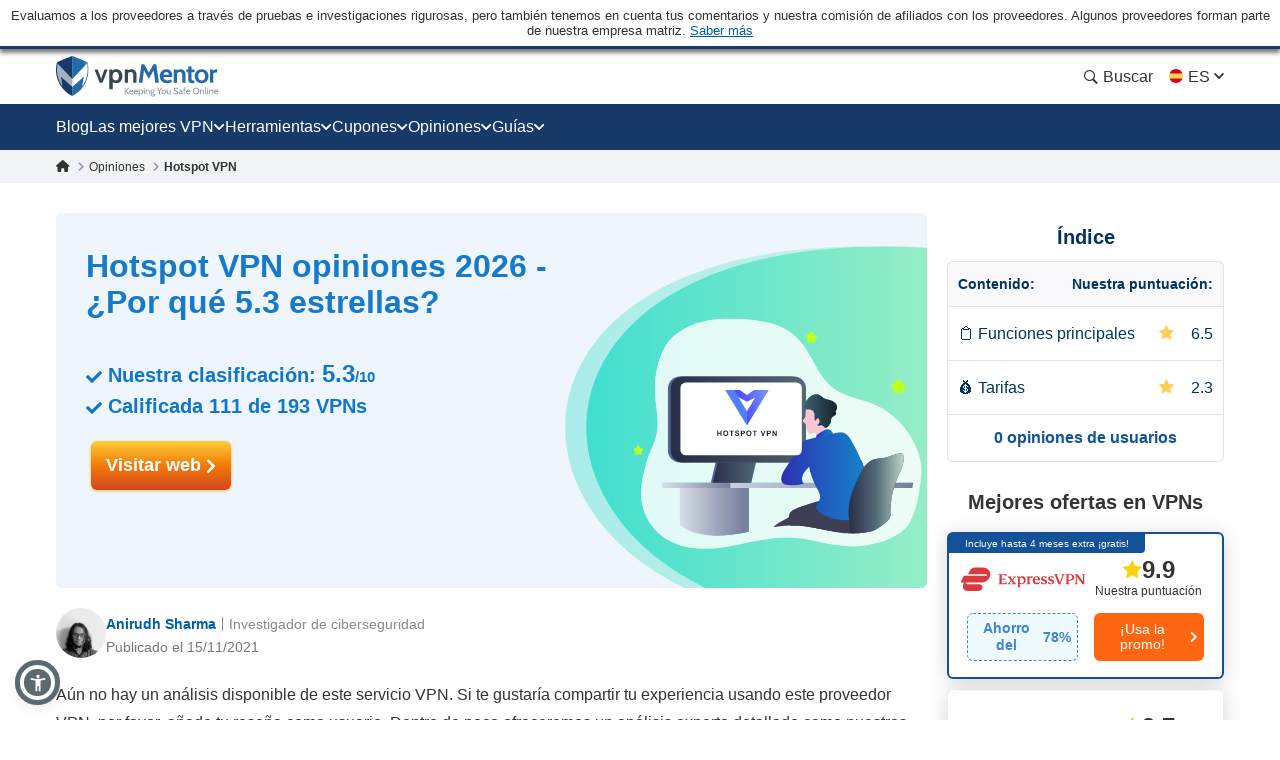

--- FILE ---
content_type: text/html; charset=UTF-8
request_url: https://es.vpnmentor.com/reviews/hotspot-vpn/
body_size: 57852
content:
<!doctype html>
<html class="no-js" lang="es" country="US">
<head>
    <meta charset="utf-8">
    <meta name="viewport" content="width=device-width, initial-scale=1.0">
    <meta name="referrer" content="no-referrer">
    <meta name="theme-color" content="#3382c2">

    <!-- Checking JavaScript support -->
    <script>document.documentElement.classList.remove("no-js");</script>

    <!-- Add for speedup Alooma init -->
    <script id="aloomajs"></script>

    <!-- Consent Management -->
    <script>
        const EU_codes=["AT","BE","BG","HR","CY","CZ","DK","EE","FI","FR","DE","GR","HU","IE","IT","LV","LT","LU","MT","NL","PL","PT","RO","SK","SI","ES","SE"];
        const countryAttribute = document.querySelector("html").getAttribute("country");
        window.isEU = EU_codes.includes(countryAttribute);

        var oneTrustID = '018e420e-cecd-75d6-b59f-428fff4b0e06';

        if (!window.isEU) {
            Array.from(document.getElementsByClassName('cookies-settings')).forEach(element => {
                element.style.display = 'none';
            });
        } else {

            if (window.location.hostname.includes('-mentors.')) {
                oneTrustID = '018e4211-5a54-7af7-b90e-d3227d3d9973';
            }

            if (window.location.hostname.includes('ow-to-guide.')) {
                oneTrustID = '018e422a-763f-7124-b8d8-a279f58921e9';
            }
        }
    </script>

        <title>Hotspot VPN opiniones 2026 - ¿Por qué 5.3 estrellas?</title>
    
        
<meta name="robots" content="index, follow">
<link rel="canonical" href="https://es.vpnmentor.com/reviews/hotspot-vpn/">
<link rel="alternate" hreflang="x-default" href="https://www.vpnmentor.com/reviews/hotspot-vpn/">

<meta name="description" content="Hotspot VPN opiniones de expertos y usuarios reales. Descubre lo que usuarios corrientes y nuestros expertos opinan de Hotspot VPN tras haberla usado">
            <meta property="og:locale" content="es_ES">
            <meta property="og:type" content="website">
            <meta property="og:title" content="Hotspot VPN opiniones 2026 - ¿Por qué 5.3 estrellas?">
            <meta property="og:description" content="Hotspot VPN opiniones de expertos y usuarios reales. Descubre lo que usuarios corrientes y nuestros expertos opinan de Hotspot VPN tras haberla usado">
            <meta property="og:url" content="https://es.vpnmentor.com/reviews/hotspot-vpn/">
            <meta property="og:site_name" content="vpnMentor">
            <meta property="article:publisher" content="https://www.facebook.com/vpnmentor/"><meta property="fb:app_id" content="603733949782292">
            <meta property="og:image" content="/wp-content/uploads/2017/12/VPN-review-vpnMentor-new.jpg">
            <meta property="og:image:secure_url" content="/wp-content/uploads/2017/12/VPN-review-vpnMentor-new.jpg">
            <meta property="og:image:width" content="1200">
            <meta property="og:image:height" content="630">
            <meta property="og:image:type" content="image/jpeg">
            <meta name="twitter:card" content="summary_large_image">
            <meta name="twitter:description" content="Hotspot VPN opiniones de expertos y usuarios reales. Descubre lo que usuarios corrientes y nuestros expertos opinan de Hotspot VPN tras haberla usado">
            <meta name="twitter:title" content="Hotspot VPN opiniones 2026 - ¿Por qué 5.3 estrellas?">
            <meta name="twitter:site" content="@vpnmentor">
            <meta name="twitter:image" content="/wp-content/uploads/2017/12/VPN-review-vpnMentor-new.jpg">
            <meta name="twitter:creator" content="@vpnmentor"><meta name='robots' content='max-image-preview:large' />
        
            <!-- start Alooma -->
            <script>
            function generateGUID() {
                let m='xxxxxxxx-xxxx-4xxx-yxxx-xxxxxxxxxxxx', i= 0, u= '';
                while(i++<36) {
                    let c = m[i-1],r= Math.random()*16|0, v= c=='x' ? r : (r&0x3|0x8);
                    u += (c=='-'||c=='4') ? c : v.toString(16);
                }
                return u.toUpperCase();
            }

            if (typeof userGUID === 'undefined') {
                var userGUID = generateGUID();
            }

            if (typeof rndPage === 'undefined') {
                var rndPage = "1|" + (Date.now().toString(36) + Math.random().toString(36).substr(2, 5)).toUpperCase();
            }

            window.ALOOMA_CUSTOM_LIB_URL = location.protocol+'//'+location.hostname+'/jssdk/track/alooma-latest.min.js?v11032025';

            (function(e,b){if(!b.__SV){var a,f,i,g;
                window.alooma=b;
                b._i=[];
                b.init=function(a,e,d){function f(b,h){var a=h.split(".");
                2==a.length&&(b=b[a[0]],h=a[1]);
                b[h]=function(){b.push([h].concat(Array.prototype.slice.call(arguments,0)))}}var c=b;
                "undefined"!==typeof d?c=b[d]=[]:d="alooma";
                c.people=c.people||[];
                c.toString=function(b){var a="alooma";
                "alooma"!==d&&(a+="."+d);
                b||(a+=" (stub)");
                return a};
                c.people.toString=function(){return c.toString(1)+".people (stub)"};
                i="disable time_event track track_custom_event track_pageview track_links track_forms register register_once alias unregister identify name_tag set_config people.set people.set_once people.increment people.append people.union people.track_charge people.clear_charges people.delete_user".split(" ");
                for(g=0;
                    g<i.length;
                    g++)f(c,i[g]);
                b._i.push([a,e,d])};
                b.__SV=1.2;
                // a=e.createElement("script");
                a=e.getElementById("aloomajs");
                a.type="text/javascript";
                a.async=!0;
                a.src="undefined"!==typeof ALOOMA_CUSTOM_LIB_URL?ALOOMA_CUSTOM_LIB_URL:"file:"===e.location.protocol&&"//cdn.alooma.com/libs/alooma-latest.min.js".match(/^\/\//)?"https://cdn.alooma.com/libs/alooma-latest.min.js":"//cdn.alooma.com/libs/alooma-latest.min.js";
                // f=e.getElementsByTagName("script")[0];
                // f.parentNode.insertBefore(a,f)
            }})(document,window.alooma||[]);
            // alooma.init("gBsWnjXdjn", {"api_host":"https://www.iknowlogy.net/jssdk"},"newiknowlogy");
            alooma.init("gBsWnjXdjn", {"api_host": location.protocol+'//'+location.hostname+ "/jssdk","fb_host":"https://wsknow.net/jssdk"},"newiknowlogy");
            </script>
            <!-- end Alooma -->

        <link rel='dns-prefetch' href='//es.vpnmentor.com' />
<link rel='dns-prefetch' href='//s.w.org' />

                
<!-- 
                                                                                                                                                                                                                                                                                                            
                              ```                                                                                                                                                                                                                                                                           
                          `.--:::--.`                                                                                                                                                                                                                                                                       
                     ``.--:::::::::::--.``                                                                                                                                                                                                                                                                  
            ````..---:::::::::::::::::::::---..````                                                                                                 `:-`                              `--                                                                                                                   
   ----------:::::::::::::::::::::::::::::::::::::---------.                                                                                        `//::.`                        `.::/-                                                                                                                   
   :``-:::::::::::::::::::::::::::::::::::::::::::::::::-`.-                                                                                        `/////:-`                    `-:////-                                                               .--                                                 
   :    .-:::::::::::::::::::::::::::::::::::::::::::-.   .:                                                                                        `///////::.`              `.:://////-                                                            `-://-                                                 
   :      `-:::::::::::::::::::::::::::::::::::::::.`     .:                                                                                        `//////////:-.          .:://///////-                                                           ::////-                                                 
   :         .-:::::::::::::::::::::::::::::::::-`        .:         ````````         ``````` ``````````.....``          ``````` ```....``          `/////////////:-`    `-:////////////-          ``........`          ......  `......``       `..-//////:.....        ``.......``          ......``.....  
   :`          `.:::::::::::::::::::::::::::::.`          .:         `-------`       `------` .-----------------.`       ------------------.`       `///////////////:-..::///////://////-       `.-::////////::-`      `//////:::///////::-`    .///////////////`     .-::///////:::.`       //////::////:  
   -.             `-:::::::::::::::::::::::-`             .-          `-------`     `------`  .--------------------`     ---------------------`     `///////.-:///////////////::.`//////-      .:///////////////:-`    `///////////////////:-   .///////////////`   .:///////////////:-`     ////////////:  
   .-               `.-:::::::::::::::::-.                -.           `-------`   `------`   .----------.----------.    -----------..---------`    `///////`  .-://////////:-`  `//////-     .://////::-::://////:.   `/////////:---:://////:  .---//////:-----`  -///////::-::///////:`    ////////::---  
   `:                  `-:::::::::::::-`                  :`            `-------` `------`    .-------``    `.-------`   --------`     `.-------    `///////`    `.-:////:-`     `//////-    `://///:.`  `.:///////-   `///////-`     `-://///-    `//////.       -//////:.`   ``-//////:    //////:.`      
    :                    `.-:::::::-.`                   `:              `-------`------`     .------`        `-------   -------         .------    `///////`       `.--`        `//////-    -/////:`  `-://////:-`    `//////-         -/////:     //////.       ://///-         .//////.   //////:        
    :.        `             `-:::-`             `        .-               `------------`      .-----.          -------   ------.         .------    `///////`                    `//////-    ://///-`-:://///:-`       `//////.         -/////:     //////.      `//////.          ://///.   //////:        
    .-       `--.`            ```            `.--`       :`                `----------`       .------`        `-------   ------.         .------    `///////`                    `//////-    ://///:://///:-.``        `//////.         -/////:     ://///-       ://///:`        .//////.   //////:        
     :`      `:::--.`                     `.--:::`      `:                   --------`        .-------.`    `.-------`   ------.         .------    `///////`                    `//////-    `://///////:.```-:-`      `//////.         -/////:     -/////:-``    -//////:.`   ``-://///:    //////:        
     --      `///:::-.`                ``--:::///`      -.                    ------.         .---------------------.    ------.         .------    `///////`                    `//////-     .:////////::::////::.    `//////.         -/////:     `://////::::`  -://////:::::///////:`    //////:        
     `:`     `//////:::-.`           `.-::://////`     .:                      ----.          .-------------------.`     ------.         .------    `///////`                    `//////-      `-:////////////////:`   `//////.         -/////:      `::////////`   `:://////////////:.      //////:        
      .-     `/////////:::-.`     `.-::://///////`     :.                       .-.           .-----------------.`       ------.         .------    `:::::::`                    `::::::-        `.:::////////::-.     `::::::`         -:::::-        `-:::////`     `-::://////::-.`       :::::::        
       :.    `///////////:::--.`.--:::///////////`    --                         `            .------`````.````          ``````           ``````     ```````                      ```````           ``........`         ``````          ```````           ``....         ``.....``           ```````        
       `:`   `//////////////::::::://////////////`   .:`                                      .------`                                                                                                                                                                                                      
        .:   `///////////////////////////////////`  `:`                                       .------`                        ``     ``                           ``                      ``      ``                       `````             ```                `````             `` ``                     
         .-  `///////////////////////////////////` `:.                                        .------`                        --   .-.`                           ..                      `--`   .-`                     `-..`.--`          .-.`              .-..``.-.           -. `.                     
          .-``///////////////////////////////////`.:.                                         .------`                        -- .-.`    .....`  `.....  `-.....  .. `-...-.  `....--      `--``--` ......  ..   .-      .-.`   .`  ...... `--.. .....`      .-`     `-. `....-.  -. .-  -.....`  .....`    
           .:.///////////////////////////////////-:.                                          `......`                        -----.    --` `.-``-.` `-- `-.  `-. -- `-.  .-``-.  `--        .--.  .-`  `-- --   .-       `..--..` `.` `.-` .-  --` `.-`     --       -- .-`  .-` -. .- `-.   -. --`  .-.   
            `:///////////////////////////////////-`                                                                           --` `--` `--.....`.-...... `-    -- -- `-`  `-``-.   --         --   .-    -- --   .-      .`    `-- .-....-` .-  --.....`     .-`     `-. .-`  `-` -. .- `-.   -. --.....`   
              -:///////////////////////////////:.                                                                             --   `--` .-.``--` --``.-. `-.``.-` -- `-`  `-` .-.`.--         --   `-.``.-. .-.``--      .-..``.-. --```--` .-  .-.``.-`      .-.```.-.  .-`  `-` -. .- `-.   -. .-.``.-`   
               `-:///////////////////////////:-`                                                                              ``     ``  ``..`    ``.``  `-...`   ``  `    `  `.```--         ``     `..``   `..```        `...``   `..` .` ``   ``..`          `...`    ``    `  .` `.  ``   ``   `..`     
                 `-:///////////////////////:-`                                                                                                           `-`                  .-..--`                                                                                                                       
                   `.:://///////////////:-.                                                                                                                                                                                                                                                                 
                      `.-:://///////::-.                                                                                                                                                                                                                                                                    
                          `.-:::::-.`                                                                                                                                                                                                                                                                       
                                                                                                                                                                                                                                                                                                            
                                                                                                                                                                                                                                                                                                            
                                                                                                    

    Hello! We provide cybersecurity tips from top tech experts and create honest VPN reviews. 
    Is your data safe online? Find out with this IP tool: https://www.vpnmentor.com/tools/ipinfo/
-->
    <link rel="EditURI" type="application/rsd+xml" title="RSD" href="https://es.vpnmentor.com/xmlrpc.php?rsd" />
<link rel="wlwmanifest" type="application/wlwmanifest+xml" href="https://es.vpnmentor.com/wp-includes/wlwmanifest.xml" /> 
<link rel="alternate" hreflang="en" href="https://www.vpnmentor.com/reviews/hotspot-vpn/" >
<link rel="alternate" hreflang="fr" href="https://fr.vpnmentor.com/reviews/hotspot-vpn/" >
<link rel="alternate" hreflang="he" href="https://he.vpnmentor.com/reviews/hotspot-vpn/" >
<link rel="alternate" hreflang="zh" href="https://zh.vpnmentor.com/reviews/hotspot-vpn/" >
<link rel="alternate" hreflang="de" href="https://de.vpnmentor.com/reviews/hotspot-vpn/" >
<link rel="alternate" hreflang="it" href="https://it.vpnmentor.com/reviews/hotspot-vpn/" >
<link rel="alternate" hreflang="ja" href="https://ja.vpnmentor.com/reviews/hotspot-vpn/" >
<link rel="alternate" hreflang="ru" href="https://ru.vpnmentor.com/reviews/hotspot-vpn/" >
<link rel="alternate" hreflang="es" href="https://es.vpnmentor.com/reviews/hotspot-vpn/" >
<link rel="alternate" hreflang="ar" href="https://ar.vpnmentor.com/reviews/hotspot-vpn/" >
<link rel="alternate" hreflang="id" href="https://id.vpnmentor.com/reviews/hotspot-vpn/" >
<link rel="alternate" hreflang="pl" href="https://pl.vpnmentor.com/reviews/hotspot-vpn/" >
<link rel="alternate" hreflang="pt" href="https://pt.vpnmentor.com/reviews/hotspot-vpn/" >
<link rel="alternate" hreflang="tr" href="https://tr.vpnmentor.com/reviews/hotspot-vpn/" >
<link rel="alternate" hreflang="vi" href="https://vi.vpnmentor.com/reviews/hotspot-vpn/" >
<link rel="alternate" hreflang="th" href="https://th.vpnmentor.com/reviews/hotspot-vpn/" >
<link rel="alternate" hreflang="el" href="https://el.vpnmentor.com/reviews/hotspot-vpn/" >
<link rel="alternate" hreflang="nl" href="https://nl.vpnmentor.com/reviews/hotspot-vpn/" >
<link rel="alternate" hreflang="bg" href="https://bg.vpnmentor.com/reviews/hotspot-vpn/" >
<link rel="alternate" hreflang="cs" href="https://cs.vpnmentor.com/reviews/hotspot-vpn/" >
<link rel="alternate" hreflang="fi" href="https://fi.vpnmentor.com/reviews/hotspot-vpn/" >
<link rel="alternate" hreflang="ro" href="https://ro.vpnmentor.com/reviews/hotspot-vpn/" >
<link rel="alternate" hreflang="sv" href="https://sv.vpnmentor.com/reviews/hotspot-vpn/" >
<link rel="alternate" hreflang="ko" href="https://ko.vpnmentor.com/reviews/hotspot-vpn/" >
<link rel="alternate" hreflang="hu" href="https://hu.vpnmentor.com/reviews/hotspot-vpn/" >
<link rel="alternate" hreflang="da" href="https://da.vpnmentor.com/reviews/hotspot-vpn/" >
<link rel="alternate" hreflang="nb" href="https://nb.vpnmentor.com/reviews/hotspot-vpn/" >
<link rel="alternate" hreflang="hr" href="https://hr.vpnmentor.com/reviews/hotspot-vpn/" >
<link rel="alternate" hreflang="uk-ua" href="https://uk.vpnmentor.com/reviews/hotspot-vpn/" >
            <!-- Favicon for IE 8 -->
            <!--[if IE 8]>
            <link rel="shortcut icon" href="/wp-content/themes/vpnmentor/images/favicon_vm/favicon.ico">
            <![endif]-->

            <!-- Favicon for IE 9-10 -->
            <meta name="msapplication-TileImage" content="/wp-content/themes/vpnmentor/images/favicon_vm/ms-icon-144x144.png">
            <meta name="msapplication-TileColor" content="#3382c2">

            <!-- Favicon for Android -->
            <link rel="icon" sizes="192x192" href="/wp-content/themes/vpnmentor/images/favicon_vm/android-icon-192x192.png">

             <!-- Favicon for iOS -->
            <link rel="apple-touch-icon" sizes="180x180" href="/wp-content/themes/vpnmentor/images/favicon_vm/apple-icon-180x180.png">

            <!-- Favicon for OSX -->
            <link rel="icon" type="image/png" sizes="32x32" href="/wp-content/themes/vpnmentor/images/favicon_vm/favicon-32x32.png">
            <link rel="icon" type="image/png" sizes="16x16" href="/wp-content/themes/vpnmentor/images/favicon_vm/favicon-16x16.png">
            
            <!-- Favicon for Windows 8 and Windows 8.1 -->
            <meta name="msapplication-config" content="/wp-content/themes/vpnmentor/images/favicon_vm/favicon.xml">
            
            <!-- Favicon for Desktop -->
            <link rel="icon" href="/wp-content/themes/vpnmentor/images/favicon_vm/favicon.ico">
            <link rel="icon" href="/wp-content/themes/vpnmentor/images/favicon_vm/favicon-32x32.ico" sizes="32x32">
            <link rel="icon" href="/wp-content/themes/vpnmentor/images/favicon_vm/favicon-48x48.ico" sizes="48x48">
        <link rel="stylesheet" href="https://es.vpnmentor.com/wp-content/themes/vpnmentor/css/vendor.css?v=1767085161">
<style>.header .menu-coupons li a.coupon-expressvpn:before {
                        background-position: center;
                        background-size: 100%;
                        background-image: url(/wp-content/uploads/2019/06/ExpressVPN_Monogram_Logo_Red-1.svg);
                        height: 28px;
                    }.header .menu-coupons li a.coupon-cyberghost-vpn:before {
                        background-position: center;
                        background-size: 100%;
                        background-image: url(/wp-content/uploads/2019/05/VM-_CyberGhost.svg);
                        height: 28px;
                    }.header .menu-coupons li a.coupon-private-internet-access:before {
                        background-position: center;
                        background-size: 100%;
                        background-image: url(/wp-content/uploads/2022/03/VM_PIA-ICON.svg);
                        height: 28px;
                    }.header .menu-coupons li a.coupon-ipvanish-vpn:before {
                        background-position: center;
                        background-size: 100%;
                        background-image: url(/wp-content/uploads/2019/05/VM-_Ip-Vanish.svg);
                        height: 28px;
                    }.header .menu-coupons li a.coupon-privatevpn:before {
                        background-position: center;
                        background-size: 100%;
                        background-image: url(/wp-content/uploads/2019/05/VM-_Private-VPN.svg);
                        height: 28px;
                    }</style>    
    <!-- Google Tag Manager -->
    <script data-qa-id="googletagmanager">(function(w,d,s,l,i){w[l]=w[l]||[];w[l].push({'gtm.start':
    new Date().getTime(),event:'gtm.js'});var f=d.getElementsByTagName(s)[0],
    j=d.createElement(s),dl=l!='dataLayer'?'&l='+l:'';j.async=true;j.src=
    location.origin+'/metrics3/gtm.js?id='+i+dl;f.parentNode.insertBefore(j,f);
    })(window,document,'script','dataLayer','GTM-5B6232FL');</script>
    <!-- End Google Tag Manager -->

    <script>
        window.ga4IdsValues = window.ga4IdsValues || {};
        window.dataLayer = window.dataLayer || [];
        window.gaEvents = window.gaEvents || [];

        // Ensure the GTAG is loaded and initialized
        window.gtag = function gtag(){
            if (arguments[0] === 'event' && typeof arguments[1] === 'string' && typeof arguments[2] === 'object') {
                const eventData = {
                    event: arguments[1], // Event name
                    event_category: arguments[2].event_category || undefined,
                    event_label: arguments[2].event_label || undefined,
                    non_interaction: arguments[2].non_interaction || false,
                    ...arguments[2] // Include any additional properties dynamically
                };
                window.dataLayer.push(eventData);
            } else {
                window.dataLayer.push(arguments);
            }
            
            window.gaEvents.push(arguments)
        }

        if (window.isEU) {
            gtag('consent', 'default', {
                'ad_storage': 'denied',
                'ad_user_data': 'denied',
                'ad_personalization': 'denied',
                'analytics_storage': 'granted',
                'wait_for_update': 500
            });
        }

        function gtagApiResultInit() {
            const interval = setInterval(() => {
                let measurementID = 'GTM-5B6232FL'; 
                    if (typeof google_tag_manager !== 'undefined' &&
                        google_tag_manager[measurementID] &&
                        google_tag_manager[measurementID].dataLayer &&
                        typeof google_tag_manager[measurementID].dataLayer.get === 'function') {
                        
                        const gtagApiResult = google_tag_manager[measurementID].dataLayer.get('gtagApiResult');

                        if (gtagApiResult && gtagApiResult.client_id && gtagApiResult.session_id) {

                            if (typeof aloomaTrackPageview === 'function' && typeof rndPage !== 'undefined') {
                                clearInterval(interval);

                                window.ga4IdsValues = {
                                    "pageview_id": rndPage,
                                    "client_id": gtagApiResult.client_id,
                                    "session_id": gtagApiResult.session_id
                                };

                                aloomaTrackPageview("gcid", window.ga4IdsValues);
                            }
                        }
                    }
            }, 100);
        }

        // Initialize the function
        gtagApiResultInit();

    </script>

</head>

<body class="vendor-template-default single single-vendor postid-461418 new-menu">

<header class="header">
            <div class="header__start">
                            <div class="ftc-navbar">
    Evaluamos a los proveedores a través de pruebas e investigaciones rigurosas, pero también tenemos en cuenta tus comentarios y nuestra comisión de afiliados con los proveedores. Algunos proveedores forman parte de nuestra empresa matriz. <div class="ftc-navbar__tooltip disclosureTooltip">Saber más<div class="ftc-navbar__tooltip__text">vpnMentor se creó en 2014 para analizar servicios VPN y tratar temas relacionados con la privacidad. Actualmente, nuestro equipo de investigadores, escritores y editores de ciberseguridad sigue ayudando a los lectores a mantener su libertad en Internet con la colaboración de Kape Technologies PLC, que también es propietaria de los siguientes productos: Holiday.com, ExpressVPN, CyberGhost y Private Internet Access, que pueden ser calificadas y analizadas en esta web. Los análisis publicados en vpnMentor se consideran veraces en la fecha de cada artículo, y están escritos de acuerdo con nuestras estrictas normas de análisis, que dan prioridad a un examen profesional y detallado por parte del analista, teniendo en cuenta las capacidades y cualidades técnicas del producto y su valor comercial para los usuarios. Las clasificaciones y reseñas que publicamos también pueden tener en cuenta la propiedad común mencionada anteriormente, y las comisiones de afiliación que obtenemos por las compras a través de los enlaces de nuestra web. No revisamos todos los proveedores de servicios VPN y se considera que la información es correcta en la fecha de cada artículo.</div></div></div>                                </div>
    
        

<div class="header__wrap">
    <div class="container">
        <div class="header__inner">
            <a id="main_logo" aria-label="Header Logo" class="logo" href="https://es.vpnmentor.com">
                                    <svg class="desktop" width="163" height="41" viewBox="0 0 163 41" fill="none" xmlns="http://www.w3.org/2000/svg">
<path d="M160.521 38.2563C160.058 38.2689 159.6 38.1566 159.196 37.931C158.851 37.7254 158.568 37.4301 158.378 37.0764C158.182 36.7135 158.075 36.3089 158.067 35.8965C158.065 35.5015 158.154 35.1113 158.329 34.757C158.499 34.4235 158.756 34.1422 159.073 33.9428C159.432 33.7303 159.843 33.6231 160.26 33.6335C160.605 33.6273 160.947 33.7027 161.257 33.8535C161.542 33.9971 161.778 34.2206 161.936 34.4966C162.133 34.8746 162.218 35.3008 162.182 35.7254V35.9529H158.914C158.931 36.2926 159.032 36.6228 159.208 36.9138C159.356 37.1301 159.563 37.2995 159.805 37.4017C160.067 37.4975 160.344 37.5443 160.623 37.5399C160.844 37.542 161.065 37.5203 161.281 37.4751C161.501 37.4347 161.715 37.3691 161.919 37.2795L162.026 37.9226C161.82 38.0102 161.61 38.0862 161.396 38.1501C161.114 38.2303 160.822 38.2661 160.529 38.2563H160.521ZM159.017 35.3747H161.34C161.345 35.1856 161.303 34.9982 161.217 34.8294C161.141 34.6726 161.014 34.5463 160.857 34.4712C160.665 34.3828 160.454 34.341 160.243 34.349C159.947 34.3349 159.655 34.4307 159.425 34.6179C159.205 34.8197 159.051 35.0836 158.983 35.3747H159.017Z" fill="#78909C"/>
<path d="M18.2685 0.756396L16.1905 0V40H16.2016C19.7353 38.2314 22.8911 35.7731 25.4803 32.7697L25.6136 32.6029C26.6137 31.4016 27.5138 30.1001 28.3028 28.7542C28.4361 28.5206 28.5695 28.2981 28.7028 28.0534C30.4474 24.8832 31.6031 21.4238 32.1031 17.8309C32.2143 17.0968 32.2809 16.3515 32.3365 15.5951C32.381 14.9833 32.381 14.3493 32.381 13.7152C32.381 11.5595 32.1631 9.4533 31.7031 7.35261C31.6364 7.04116 31.5031 6.76307 31.3142 6.50723C31.1253 6.26251 30.8919 6.06229 30.6141 5.91769C26.6026 3.97108 22.48 2.24694 18.2685 0.756396Z" fill="#246AA8"/>
<path d="M14.1125 0.756396L16.1905 0V40H16.1794C12.6457 38.2314 9.48982 35.7731 6.90068 32.7697L6.76733 32.6029C5.76723 31.4016 4.86714 30.1001 4.07818 28.7542C3.94483 28.5206 3.81148 28.2981 3.67814 28.0534C1.93352 24.8832 0.777854 21.4238 0.277805 17.8309C0.166683 17.0968 0.10001 16.3515 0.0444488 15.5951C0 14.9833 0 14.3493 0 13.7152C0 11.5595 0.217888 9.45329 0.677844 7.35261C0.744517 7.04116 0.877864 6.76307 1.06677 6.50723C1.25568 6.26251 1.48903 6.06229 1.76684 5.91769C5.77834 3.97108 9.90097 2.24694 14.1125 0.756396Z" fill="#173A68"/>
<path d="M31.6109 12.2677V14.7122C31.6033 14.865 31.5869 15.0172 31.562 15.1682V15.5264C31.5586 15.5453 31.5586 15.5648 31.562 15.5837C31.5717 15.7192 31.5522 15.8551 31.5047 15.9824C31.4473 16.113 31.2753 16.2832 31.2753 16.4788C31.2917 16.5985 31.2717 16.7203 31.2179 16.8285C31.1606 16.9423 31.2179 17.0241 31.1606 17.1218C31.1117 17.3738 31.0459 17.6267 30.9885 17.8787L30.9152 18.1607V18.2369L30.8419 18.5377C30.793 18.7164 30.7479 18.8875 30.6867 19.0501C30.6256 19.2128 30.6379 19.2288 30.605 19.319C30.5109 19.6124 30.4085 19.9132 30.3107 20.2065C30.2922 20.2924 30.2605 20.3749 30.2167 20.451C30.0531 20.8741 29.8895 21.2652 29.7014 21.6883L29.5294 22.0794C29.4354 22.2824 29.3329 22.4865 29.2351 22.6736L21.7861 3.0625C24.6786 4.10894 27.5129 5.30969 30.2768 6.6596C30.4821 6.76978 30.6614 6.92273 30.8025 7.10812C30.9436 7.2935 31.0433 7.50701 31.0948 7.73422C31.1143 7.88286 31.1457 8.02968 31.1888 8.17328C31.2828 8.61234 31.3524 9.0608 31.4097 9.50832L31.4502 9.79037C31.4408 9.97402 31.4602 10.158 31.5075 10.3357V12.012C31.5445 12.0428 31.5733 12.0822 31.5914 12.1269C31.6094 12.1715 31.6162 12.2199 31.6109 12.2677Z" fill="url(#paint0_linear_16_38)"/>
<path opacity="0.6" d="M16.3218 30.9274L4.86952 20.6964L6.50542 30.4639C6.00619 29.7804 5.53987 29.064 5.11491 28.34C4.95978 28.0796 4.81217 27.8107 4.66457 27.5258C2.92674 24.41 1.78259 20.9986 1.29029 17.465C1.18123 16.7323 1.10758 15.9999 1.06935 15.2679C1.01659 14.6507 0.996193 14.0312 1.00824 13.412C1.00935 12.4658 1.05861 11.5204 1.15584 10.5792C1.14806 10.3656 1.17022 10.152 1.22166 9.94461V9.71708C1.31567 9.00067 1.43413 8.27674 1.5902 7.55469L16.3133 23.0158L16.3218 30.9274Z" fill="white"/>
<path d="M16.3213 30.9303L27.8149 20.6825L26.1743 30.4499C26.6735 29.7664 27.1399 29.05 27.5648 28.3261C27.7199 28.0656 27.8675 27.7967 28.0152 27.5119C29.7362 24.4039 30.8678 21.0044 31.3528 17.4849C31.4562 16.7522 31.5298 16.0198 31.5737 15.2878C31.5737 14.6607 31.6395 14.0345 31.6395 13.4319C31.6365 12.4803 31.5847 11.5294 31.4844 10.5831C31.4922 10.3696 31.47 10.1559 31.4186 9.94851V9.72099C31.3246 9.00458 31.2061 8.28065 31.05 7.55859L16.3298 23.0188L16.3213 30.9303Z" fill="white"/>
<path d="M48.3972 13.4854L45.084 22.7884L41.7708 13.4854H38.499L43.6521 26.8575H46.5074L51.6784 13.4609L48.3972 13.4854Z" fill="#37474F"/>
<path d="M65.7143 16.7581C65.2861 15.7403 64.5805 14.8633 63.6779 14.2272C62.7886 13.6755 61.7771 13.3513 60.7328 13.2831C59.6885 13.2149 58.6434 13.4048 57.6899 13.8361C57.2234 14.0852 56.7825 14.3797 56.3737 14.7151L56.0136 13.4779H53.3623V33.3701H56.6341V26.0452C56.9882 26.3048 57.3693 26.5255 57.7708 26.7033C58.5844 27.0148 59.4527 27.1587 60.3233 27.1264C61.5057 27.1675 62.6708 26.8342 63.6525 26.174C64.5569 25.5398 65.2631 24.6623 65.6889 23.643C66.1861 22.564 66.4455 21.3908 66.4497 20.2028C66.454 19.0148 66.2028 17.8397 65.7134 16.7572L65.7143 16.7581ZM62.1642 23.2698C61.9068 23.6431 61.5583 23.9445 61.1517 24.1454C60.7451 24.3463 60.294 24.4401 59.841 24.4177C59.1896 24.4633 58.5415 24.2904 57.9994 23.9263C57.4572 23.5623 57.0519 23.0279 56.8475 22.4076C56.6068 21.7032 56.4907 20.9623 56.5044 20.218C56.4913 19.4713 56.6074 18.728 56.8475 18.0208C57.0536 17.4291 57.4362 16.9149 57.9438 16.5475C58.5023 16.1691 59.168 15.9808 59.842 16.0107C60.2961 15.9917 60.7477 16.0886 61.1541 16.2922C61.5605 16.4958 61.9084 16.7995 62.1651 17.1746C62.7489 18.0792 63.0349 19.1437 62.9831 20.2189C63.0313 21.2885 62.7454 22.3465 62.1651 23.2463L62.1642 23.2698Z" fill="#37474F"/>
<path d="M79.3495 14.9839C79.2376 14.831 79.1144 14.6868 78.9809 14.5523C78.5233 14.1099 77.9784 13.7677 77.381 13.5477C76.7837 13.3277 76.147 13.2347 75.5117 13.2746C74.6647 13.2588 73.8253 13.437 73.0578 13.7955C72.667 13.9861 72.29 14.2038 71.9296 14.447L71.8723 13.4862H68.7236V26.8583H72.0697V17.1895C72.2684 16.9598 72.4888 16.7498 72.7278 16.5624C73.2834 16.1703 73.9543 15.9754 74.6336 16.0087C75.0219 15.9762 75.4123 16.041 75.7693 16.1973C76.1264 16.3535 76.4388 16.5963 76.6784 16.9037C77.1508 17.7488 77.3668 18.7132 77.2999 19.6791V26.8573H80.6046V19.4112C80.6757 17.8391 80.2368 16.2861 79.3532 14.9839H79.3495Z" fill="#37474F"/>
<path d="M68.7236 38.1573V31.8008H69.5886V38.1573H68.7236ZM72.0443 38.1573L69.7212 34.7877L72.0857 31.8008H73.1406L70.6867 34.7717L73.1406 38.1563L72.0443 38.1573Z" fill="#78909C"/>
<path d="M75.5537 38.2538C75.0907 38.2664 74.6327 38.154 74.2281 37.9285C73.8831 37.7229 73.6004 37.4275 73.4101 37.0739C73.2202 36.7099 73.1233 36.3045 73.1281 35.894C73.1254 35.499 73.2149 35.1088 73.3895 34.7545C73.5598 34.421 73.8171 34.1397 74.1341 33.9403C74.4649 33.7534 74.8352 33.6475 75.2148 33.6311C75.5944 33.6148 75.9725 33.6885 76.3181 33.8463C76.6022 33.9898 76.8382 34.2134 76.9969 34.4893C77.1754 34.7979 77.2634 35.1504 77.2508 35.5066C77.2508 35.5715 77.2508 35.6448 77.2508 35.7182V35.9457H73.979C73.9959 36.2854 74.097 36.6156 74.2732 36.9065C74.4215 37.1229 74.6287 37.2922 74.8702 37.3945C75.1321 37.4903 75.4094 37.5371 75.6882 37.5327C75.9093 37.5348 76.1299 37.513 76.3463 37.4678C76.5659 37.4275 76.7802 37.3619 76.9847 37.2723L77.0909 37.9153C76.883 38.0042 76.6698 38.0802 76.4525 38.1429C76.1607 38.2282 75.8565 38.2641 75.5528 38.2491L75.5537 38.2538ZM74.0495 35.3722H76.4046C76.4096 35.1831 76.3676 34.9957 76.2824 34.8269C76.2065 34.67 76.0795 34.5437 75.9223 34.4687C75.7298 34.3811 75.5197 34.3393 75.3084 34.3464C75.0119 34.3324 74.7207 34.4281 74.4904 34.6153C74.2701 34.8172 74.116 35.0811 74.0485 35.3722H74.0495Z" fill="#78909C"/>
<path d="M80.2332 38.2565C79.7676 38.27 79.3071 38.1576 78.9 37.9312C78.5524 37.7289 78.2689 37.4327 78.0821 37.0765C77.8922 36.7125 77.7953 36.3072 77.8 35.8966C77.7946 35.5022 77.8816 35.112 78.0539 34.7571C78.2273 34.4234 78.4871 34.1422 78.806 33.9429C79.1642 33.7295 79.5757 33.6223 79.9925 33.6336C80.3353 33.6274 80.6746 33.7029 80.9825 33.8536C81.2698 33.9959 81.5088 34.2195 81.6698 34.4967C81.8416 34.8076 81.9264 35.159 81.9152 35.514C81.9191 35.5844 81.9191 35.6551 81.9152 35.7255C81.9228 35.8012 81.9228 35.8774 81.9152 35.953H78.6434C78.659 36.2942 78.7633 36.6254 78.9461 36.9139C79.0927 37.1318 79.3004 37.3016 79.5431 37.4018C79.8046 37.4991 80.0821 37.546 80.3611 37.54C80.5781 37.5418 80.7947 37.5201 81.007 37.4752C81.2272 37.4372 81.4417 37.3715 81.6454 37.2796L81.76 37.9227C81.5521 38.0115 81.3389 38.0875 81.1217 38.1502C80.8323 38.2339 80.5313 38.2697 80.2304 38.2565H80.2332ZM78.7195 35.3748H81.0756C81.083 35.1864 81.0436 34.999 80.9609 34.8295C80.882 34.6749 80.7559 34.5494 80.6008 34.4713C80.4058 34.3833 80.1932 34.3414 79.9794 34.3491C79.683 34.3359 79.3921 34.4315 79.1614 34.618C78.9441 34.8223 78.7907 35.0852 78.7195 35.3748Z" fill="#78909C"/>
<path d="M82.7607 40.3522V33.7071H83.3991L83.5467 34.7244L83.3173 34.5617C83.4957 34.2828 83.7332 34.0466 84.0131 33.8698C84.3254 33.696 84.6786 33.609 85.036 33.6178C85.4088 33.609 85.775 33.7172 86.0833 33.9271C86.3754 34.1338 86.6069 34.4149 86.7536 34.7413C86.9143 35.111 86.9951 35.5106 86.9906 35.9137C86.9962 36.3153 86.9211 36.714 86.7696 37.0861C86.6275 37.4118 86.4002 37.693 86.1115 37.9003C85.7932 38.1144 85.4156 38.2226 85.0322 38.2096C84.6967 38.2125 84.3655 38.1344 84.0666 37.9821C83.7849 37.8476 83.5633 37.6129 83.4452 37.324L83.5759 37.1613V40.3109L82.7607 40.3522ZM84.8789 37.5195C85.056 37.5276 85.2325 37.4942 85.3944 37.422C85.5563 37.3499 85.6992 37.241 85.8116 37.104C86.0311 36.7525 86.1475 36.3464 86.1475 35.932C86.1475 35.5176 86.0311 35.1116 85.8116 34.7601C85.6992 34.6231 85.5563 34.5142 85.3944 34.442C85.2325 34.3699 85.056 34.3365 84.8789 34.3445C84.6417 34.3423 84.4079 34.4012 84.2001 34.5157C83.992 34.6423 83.8246 34.826 83.7178 35.045C83.5875 35.3221 83.5259 35.6265 83.5383 35.9325C83.5247 36.2464 83.5863 36.5591 83.7178 36.8445C83.8276 37.0569 83.9947 37.2345 84.2001 37.3569C84.41 37.4651 84.6429 37.5209 84.8789 37.5195Z" fill="#78909C"/>
<path d="M87.8408 32.7127V31.8008H88.6588V32.7127H87.8408ZM87.8408 38.1582V33.7093H88.6588V38.161L87.8408 38.1582Z" fill="#78909C"/>
<path d="M89.7803 38.1578V33.7061H90.4187L90.5822 34.5607L90.2635 34.43C90.5018 34.1437 90.8047 33.9181 91.1473 33.7719C91.4101 33.6777 91.6862 33.6256 91.9652 33.6177C92.2284 33.5911 92.494 33.6285 92.7396 33.7267C92.9851 33.8249 93.2033 33.9811 93.3755 34.1818C93.6746 34.6343 93.8209 35.1707 93.7929 35.7124V38.1569H92.975V35.7124C93.007 35.3481 92.9149 34.9836 92.7136 34.6782C92.5966 34.559 92.4541 34.4678 92.2968 34.4115C92.1395 34.3551 91.9715 34.3351 91.8054 34.3529C91.521 34.3513 91.2404 34.4184 90.9875 34.5485C90.8643 34.6114 90.7561 34.6998 90.67 34.808C90.5839 34.9162 90.5219 35.0415 90.4882 35.1756L90.5945 34.6792V38.1625L89.7803 38.1578Z" fill="#78909C"/>
<path d="M96.7178 40.4253C96.3472 40.4302 95.9778 40.3808 95.6215 40.2787C95.3349 40.2005 95.0749 40.0458 94.8694 39.8311C94.7761 39.7339 94.7031 39.6191 94.6547 39.4933C94.6063 39.3676 94.5834 39.2334 94.5874 39.0987C94.5812 38.8749 94.6537 38.656 94.7923 38.4801C94.9454 38.2941 95.1421 38.1488 95.3649 38.057C95.2398 37.9996 95.1282 37.9163 95.0377 37.8126C94.9651 37.7224 94.9247 37.6106 94.923 37.4948C94.9211 37.358 94.9674 37.2249 95.0537 37.1187C95.1571 36.9909 95.2967 36.8972 95.4542 36.8499C95.2075 36.6996 95.0089 36.482 94.8816 36.2228C94.7411 35.9514 94.6706 35.6492 94.6767 35.3437C94.6741 35.0366 94.7502 34.734 94.8976 34.4646C95.0468 34.2045 95.2647 33.9904 95.5275 33.846C95.8341 33.6825 96.1777 33.6012 96.5251 33.61C96.9183 33.6074 97.3022 33.7299 97.6213 33.9598C97.7715 33.871 97.934 33.8051 98.1036 33.7642C98.3085 33.7064 98.5207 33.6789 98.7335 33.6824H98.8069L98.7006 34.2277H98.2832C98.181 34.2345 98.0796 34.2509 97.9804 34.2766C98.2378 34.5654 98.3779 34.94 98.3734 35.3268C98.3791 35.6447 98.303 35.9587 98.1525 36.2387C98.0034 36.5059 97.7822 36.7258 97.5141 36.8734C97.2115 37.0399 96.8694 37.1215 96.5241 37.1093H96.2054L95.9233 37.0445C95.7842 37.0934 95.7109 37.1667 95.7109 37.2805C95.7142 37.3183 95.7273 37.3547 95.7489 37.386C95.7705 37.4173 95.7998 37.4425 95.834 37.4591C95.9535 37.5219 96.0841 37.5606 96.2186 37.5728L97.4126 37.7609C97.8153 37.8075 98.2002 37.9528 98.5333 38.184C98.6635 38.2855 98.7673 38.417 98.8357 38.5673C98.9041 38.7175 98.9352 38.8821 98.9263 39.047C98.936 39.327 98.8396 39.6004 98.6564 39.8123C98.4462 40.0329 98.1806 40.1929 97.8874 40.2758C97.5064 40.3798 97.1126 40.4292 96.7178 40.4225V40.4253ZM96.7911 39.7014C97.1209 39.7166 97.4501 39.6611 97.7567 39.5387C97.8554 39.5054 97.9414 39.4423 98.0028 39.3581C98.0643 39.274 98.0981 39.1729 98.0998 39.0687C98.101 38.9919 98.082 38.9161 98.0447 38.849C98.0074 38.7818 97.9531 38.7256 97.8874 38.686C97.6995 38.5724 97.4907 38.4975 97.2734 38.466L95.9807 38.2545C95.816 38.323 95.6659 38.4226 95.5388 38.5478C95.48 38.6034 95.4331 38.6702 95.4008 38.7444C95.3685 38.8185 95.3515 38.8985 95.3508 38.9793C95.3489 39.1003 95.385 39.2187 95.454 39.3181C95.523 39.4174 95.6213 39.4926 95.7353 39.5331C96.0649 39.6594 96.4167 39.7176 96.7695 39.7042L96.7911 39.7014ZM96.5297 36.4456C96.6805 36.4575 96.8319 36.4359 96.9733 36.3825C97.1147 36.329 97.2426 36.2449 97.3477 36.1363C97.5348 35.9073 97.6309 35.6174 97.6175 35.3221C97.6366 35.026 97.5398 34.734 97.3477 34.5079C97.2422 34.4003 97.114 34.3175 96.9726 34.2654C96.8311 34.2134 96.6799 34.1934 96.5297 34.207C96.3795 34.1922 96.2279 34.2116 96.0863 34.2637C95.9446 34.3158 95.8166 34.3993 95.7118 34.5079C95.5197 34.734 95.4229 35.026 95.442 35.3221C95.4286 35.6174 95.5247 35.9073 95.7118 36.1363C95.8101 36.249 95.9324 36.3383 96.0697 36.3975C96.207 36.4567 96.3559 36.4844 96.5053 36.4785L96.5297 36.4456Z" fill="#78909C"/>
<path d="M103.089 38.1573V35.4063L100.808 31.8008H101.789L103.695 34.8855H103.286L105.192 31.8008H106.173L103.923 35.4063V38.1573H103.089Z" fill="#78909C"/>
<path d="M107.842 38.2525C107.419 38.2639 107.002 38.1536 106.64 37.9347C106.317 37.7397 106.057 37.4574 105.888 37.1205C105.715 36.7539 105.626 36.3537 105.626 35.9486C105.626 35.5435 105.715 35.1433 105.888 34.7767C106.06 34.4419 106.32 34.1604 106.64 33.9625C107.004 33.7499 107.421 33.6428 107.842 33.6532C108.262 33.6417 108.675 33.7489 109.036 33.9625C109.361 34.158 109.624 34.4399 109.797 34.7767C109.969 35.1433 110.059 35.5435 110.059 35.9486C110.059 36.3537 109.969 36.7539 109.797 37.1205C109.627 37.4596 109.363 37.7424 109.036 37.9347C108.678 38.1545 108.263 38.265 107.842 38.2525ZM107.842 37.5201C108.033 37.5316 108.224 37.5002 108.401 37.4283C108.578 37.3564 108.737 37.2458 108.865 37.1045C109.099 36.7586 109.225 36.3504 109.225 35.9326C109.225 35.5149 109.099 35.1067 108.865 34.7607C108.591 34.4952 108.224 34.3467 107.843 34.3467C107.461 34.3467 107.094 34.4952 106.82 34.7607C106.586 35.1067 106.461 35.5149 106.461 35.9326C106.461 36.3504 106.586 36.7586 106.82 37.1045C106.949 37.2457 107.107 37.3562 107.284 37.4281C107.461 37.5 107.652 37.5315 107.842 37.5201Z" fill="#78909C"/>
<path d="M112.512 38.2526C112.201 38.2598 111.894 38.187 111.62 38.0411C111.37 37.8903 111.173 37.6656 111.056 37.398C110.914 37.0469 110.847 36.6699 110.86 36.2914V33.7031H111.678V36.0714C111.654 36.4458 111.739 36.8191 111.923 37.146C112.012 37.2775 112.135 37.382 112.28 37.4483C112.424 37.5146 112.583 37.5401 112.741 37.5221C112.987 37.526 113.23 37.4643 113.444 37.3435C113.665 37.2147 113.827 37.0044 113.895 36.7577L113.772 37.2053V33.7031H114.59V38.1548H113.853L113.69 37.2842L113.895 37.4384C113.776 37.7016 113.578 37.9214 113.329 38.0673C113.08 38.2132 112.792 38.2779 112.504 38.2526H112.512Z" fill="#78909C"/>
<path d="M119.753 38.2531C119.48 38.2509 119.207 38.2317 118.935 38.1957C118.69 38.1602 118.447 38.1087 118.208 38.0416C118.015 37.9892 117.827 37.9239 117.644 37.846L117.758 36.9265C117.952 37.0194 118.152 37.1011 118.355 37.171C118.603 37.2617 118.857 37.3324 119.116 37.3825C119.384 37.4423 119.659 37.4738 119.934 37.4765C120.276 37.4943 120.616 37.4155 120.915 37.249C121.033 37.176 121.129 37.0723 121.192 36.9491C121.256 36.8259 121.284 36.6878 121.275 36.5495C121.285 36.3394 121.222 36.1323 121.096 35.9638C120.948 35.79 120.76 35.6556 120.548 35.5727C120.247 35.4418 119.938 35.3303 119.624 35.2389C119.291 35.1479 118.967 35.0251 118.658 34.8722C118.378 34.7452 118.134 34.5515 117.946 34.3081C117.807 34.1035 117.716 33.8699 117.68 33.6249C117.644 33.3799 117.664 33.13 117.739 32.894C117.814 32.6581 117.942 32.4422 118.112 32.2627C118.283 32.0832 118.492 31.9449 118.724 31.858C119.119 31.7005 119.542 31.6256 119.968 31.638C120.359 31.6354 120.749 31.6819 121.129 31.7762C121.427 31.8462 121.718 31.947 121.996 32.0771L121.902 32.9966C121.593 32.8034 121.26 32.6528 120.912 32.5491C120.591 32.4646 120.261 32.4207 119.93 32.4184C119.606 32.4073 119.285 32.4802 118.997 32.6299C118.877 32.6971 118.779 32.797 118.714 32.9181C118.648 33.0391 118.619 33.1763 118.629 33.3134C118.624 33.5018 118.685 33.6859 118.801 33.8343C118.934 33.983 119.099 34.1 119.283 34.1765C119.549 34.2898 119.822 34.3841 120.101 34.4586C120.502 34.6003 120.888 34.78 121.255 34.9954C121.548 35.1411 121.8 35.3564 121.991 35.6225C122.167 35.899 122.256 36.2226 122.245 36.5504C122.25 36.806 122.197 37.0595 122.09 37.2913C121.986 37.5149 121.823 37.7062 121.62 37.8451C121.386 38.0139 121.122 38.1356 120.842 38.2033C120.483 38.2655 120.117 38.2822 119.753 38.2531Z" fill="#78909C"/>
<path d="M124.12 38.2562C123.867 38.2613 123.616 38.2025 123.392 38.0851C123.198 37.9767 123.036 37.8195 122.922 37.6292C122.806 37.4261 122.746 37.1955 122.75 36.9616C122.742 36.7334 122.798 36.5074 122.913 36.3101C123.029 36.1299 123.183 35.9771 123.364 35.8626C123.559 35.7444 123.768 35.6497 123.985 35.5805C124.22 35.5089 124.461 35.4573 124.705 35.4263C124.944 35.3946 125.185 35.3783 125.426 35.3774C125.443 35.2315 125.429 35.0836 125.385 34.9433C125.342 34.803 125.269 34.6735 125.172 34.5632C124.958 34.4187 124.702 34.3499 124.444 34.3677C124.264 34.3697 124.085 34.3943 123.912 34.441C123.679 34.5111 123.461 34.6212 123.266 34.7663L123.151 34.0988C123.354 33.9507 123.581 33.8378 123.822 33.765C124.086 33.6819 124.362 33.6379 124.64 33.6344C124.957 33.6215 125.272 33.6888 125.556 33.8299C125.8 33.9841 125.98 34.2211 126.063 34.4974C126.181 34.9127 126.233 35.3438 126.218 35.7751V36.6297C126.204 36.8059 126.204 36.9829 126.218 37.1591C126.227 37.2753 126.276 37.3849 126.357 37.4684C126.456 37.5421 126.578 37.5757 126.7 37.5624H126.782L126.652 38.2205H126.586C126.378 38.2255 126.171 38.1979 125.972 38.1387C125.844 38.0989 125.73 38.0224 125.645 37.9187C125.559 37.8103 125.49 37.6896 125.44 37.5605C125.271 37.7523 125.069 37.9117 124.843 38.0306C124.622 38.1611 124.375 38.2384 124.12 38.2562ZM124.275 37.5981C124.499 37.5936 124.72 37.5368 124.919 37.4321C125.117 37.3275 125.289 37.178 125.42 36.9955V35.9368C125.065 35.9413 124.711 35.9851 124.365 36.0675C124.14 36.1087 123.932 36.2164 123.768 36.3768C123.643 36.5272 123.576 36.7179 123.58 36.9137C123.57 37.0098 123.583 37.1068 123.617 37.1972C123.651 37.2876 123.706 37.3688 123.776 37.4345C123.916 37.5493 124.094 37.6073 124.275 37.5972V37.5981Z" fill="#78909C"/>
<path d="M127.728 38.1544V34.3457H126.983L127.098 33.7027H127.756V32.6525C127.738 32.3245 127.838 32.0009 128.038 31.7405C128.16 31.6171 128.307 31.5212 128.469 31.4594C128.632 31.3976 128.805 31.3713 128.978 31.3823C129.112 31.3726 129.246 31.3726 129.379 31.3823C129.486 31.4027 129.59 31.4342 129.69 31.4763L129.567 32.1598L129.346 32.1025C129.267 32.0932 129.188 32.0932 129.109 32.1025C129.033 32.0985 128.956 32.1102 128.885 32.1367C128.813 32.1632 128.747 32.204 128.692 32.2567C128.58 32.3937 128.527 32.5689 128.544 32.7446V33.7374H129.747V34.3805H128.544V38.191L127.728 38.1544Z" fill="#78909C"/>
<path d="M132.497 38.2545C132.031 38.268 131.571 38.1557 131.164 37.9292C130.816 37.727 130.532 37.4307 130.346 37.0746C130.156 36.7106 130.059 36.3052 130.064 35.8947C130.062 35.5007 130.149 35.1113 130.317 34.7552C130.495 34.3971 130.773 34.0986 131.118 33.8962C131.463 33.6939 131.859 33.5964 132.258 33.6157C132.601 33.6095 132.94 33.6849 133.248 33.8357C133.535 33.978 133.774 34.2016 133.935 34.4788C134.107 34.7896 134.192 35.141 134.181 35.496V35.9351H130.909C130.926 36.2748 131.027 36.605 131.203 36.896C131.35 37.1139 131.557 37.2837 131.8 37.3839C132.062 37.4812 132.339 37.5281 132.618 37.5221C132.835 37.5239 133.052 37.5022 133.264 37.4572C133.484 37.4193 133.699 37.3536 133.902 37.2617L134.017 37.9048C133.809 37.9936 133.596 38.0696 133.379 38.1323C133.093 38.2213 132.794 38.2626 132.495 38.2545H132.497ZM130.993 35.3729H133.349C133.354 35.1838 133.312 34.9964 133.226 34.8276C133.148 34.6729 133.021 34.5474 132.866 34.4694C132.674 34.3818 132.464 34.34 132.252 34.3471C131.956 34.3331 131.665 34.4288 131.434 34.616C131.214 34.8179 131.06 35.0818 130.993 35.3729Z" fill="#78909C"/>
<path d="M140.073 38.2554C139.501 38.2643 138.938 38.124 138.437 37.8483C137.962 37.5803 137.573 37.182 137.316 36.7004C137.053 36.153 136.917 35.5536 136.917 34.9465C136.917 34.3393 137.053 33.7399 137.316 33.1926C137.582 32.7265 137.97 32.3411 138.437 32.0775C138.94 31.8062 139.502 31.6641 140.073 31.6641C140.644 31.6641 141.206 31.8062 141.709 32.0775C142.181 32.3501 142.568 32.7473 142.83 33.2255C143.099 33.7709 143.239 34.3711 143.239 34.9794C143.239 35.5877 143.099 36.1878 142.83 36.7333C142.573 37.2149 142.184 37.6132 141.709 37.8812C141.206 38.1483 140.642 38.278 140.073 38.2573V38.2554ZM140.073 37.4412C140.504 37.4577 140.93 37.3444 141.295 37.1159C141.622 36.8933 141.88 36.5831 142.04 36.2209C142.367 35.42 142.367 34.5228 142.04 33.7219C141.88 33.3617 141.622 33.054 141.295 32.8344C140.923 32.616 140.5 32.5009 140.068 32.5009C139.637 32.5009 139.213 32.616 138.841 32.8344C138.51 33.0494 138.251 33.3584 138.097 33.7219C137.931 34.1177 137.846 34.5424 137.846 34.9714C137.846 35.4004 137.931 35.8251 138.097 36.2209C138.25 36.5866 138.51 36.8982 138.841 37.1159C139.209 37.3465 139.639 37.4603 140.073 37.4422V37.4412Z" fill="#78909C"/>
<path d="M144.048 38.1578V33.7061H144.686L144.85 34.5607L144.531 34.43C144.769 34.1437 145.072 33.9181 145.415 33.7719C145.677 33.677 145.954 33.6249 146.233 33.6177C146.496 33.5911 146.762 33.6285 147.007 33.7267C147.253 33.8249 147.471 33.9811 147.643 34.1818C147.942 34.6343 148.088 35.1707 148.061 35.7124V38.1569H147.243V35.7124C147.272 35.3471 147.177 34.9826 146.973 34.6782C146.858 34.5587 146.717 34.4672 146.561 34.4108C146.405 34.3544 146.238 34.3346 146.073 34.3529C145.788 34.3503 145.508 34.4174 145.255 34.5485C145.132 34.6114 145.024 34.6998 144.938 34.808C144.851 34.9162 144.789 35.0415 144.756 35.1756L144.85 34.6792V38.1625L144.048 38.1578Z" fill="#78909C"/>
<path d="M150.297 38.254C150.058 38.2644 149.82 38.2081 149.61 38.0914C149.454 37.9963 149.329 37.8578 149.25 37.6927C149.178 37.5316 149.142 37.3568 149.144 37.1803V31.3438H149.962V36.7027C149.956 36.8939 149.972 37.0851 150.01 37.2725C150.022 37.3279 150.046 37.3797 150.082 37.4236C150.118 37.4675 150.163 37.5021 150.215 37.5244C150.367 37.5735 150.526 37.5955 150.686 37.5893L150.571 38.2474L150.297 38.254Z" fill="#78909C"/>
<path d="M151.304 32.7127V31.8008H152.122V32.7127H151.304ZM151.304 38.1582V33.7093H152.122V38.161L151.304 38.1582Z" fill="#78909C"/>
<path d="M153.241 38.1578V33.7061H153.88L154.043 34.5607L153.724 34.43C153.963 34.1437 154.266 33.9181 154.608 33.7719C154.871 33.677 155.147 33.6249 155.426 33.6177C155.689 33.5911 155.955 33.6285 156.201 33.7267C156.446 33.8249 156.664 33.9811 156.836 34.1818C157.136 34.6343 157.282 35.1707 157.254 35.7124V38.1569H156.436V35.7124C156.465 35.3471 156.37 34.9826 156.166 34.6782C156.051 34.5587 155.91 34.4672 155.754 34.4108C155.598 34.3544 155.431 34.3346 155.266 34.3529C154.982 34.3503 154.701 34.4174 154.448 34.5485C154.325 34.6114 154.217 34.6998 154.131 34.808C154.045 34.9162 153.983 35.0415 153.949 35.1756L154.043 34.6792V38.1625L153.241 38.1578Z" fill="#78909C"/>
<path d="M82.8096 26.8604L85.427 8.14062H88.2475L92.8544 16.6868L97.4358 8.14062H100.266L102.876 26.8604H99.2927L97.6568 14.2856L92.8309 22.9211L87.9796 14.31L86.3437 26.8604H82.8096Z" fill="#246AA8"/>
<path d="M111.13 27.1587C109.703 27.216 108.287 26.8779 107.04 26.1818C105.988 25.5827 105.135 24.6884 104.586 23.6095C104.062 22.5377 103.785 21.3616 103.777 20.1684C103.768 18.9752 104.028 17.7953 104.537 16.7162C105.036 15.6948 105.806 14.8303 106.763 14.2172C107.841 13.564 109.086 13.2374 110.346 13.277C111.491 13.238 112.624 13.52 113.618 14.0912C114.457 14.5916 115.131 15.3275 115.556 16.2075C115.995 17.1156 116.216 18.1135 116.202 19.1221C116.202 19.4186 116.186 19.7149 116.153 20.0096C116.117 20.3258 116.062 20.6397 115.99 20.9498H107.351C107.443 21.6799 107.725 22.3731 108.169 22.9598C108.549 23.4609 109.054 23.8537 109.633 24.0993C110.21 24.3201 110.823 24.4304 111.441 24.4246C112.18 24.4325 112.916 24.3312 113.625 24.1238C114.275 23.9279 114.898 23.6545 115.482 23.3096L115.646 26.1301C115.036 26.437 114.394 26.6745 113.731 26.8381C112.882 27.0587 112.007 27.1664 111.13 27.1587ZM107.392 18.6614H112.832C112.826 18.2469 112.748 17.8365 112.602 17.4486C112.448 17.043 112.185 16.688 111.842 16.4228C111.422 16.1269 110.915 15.9805 110.402 16.0073C110.031 15.9879 109.659 16.0446 109.31 16.1739C108.961 16.3033 108.642 16.5025 108.373 16.7594C107.864 17.2829 107.523 17.946 107.392 18.6642V18.6614Z" fill="#246AA8"/>
<path d="M117.78 26.8576V13.4931H120.905L120.963 14.4333C121.32 14.2079 121.691 14.0066 122.075 13.8306C122.842 13.4692 123.681 13.2881 124.529 13.3013C125.26 13.2469 125.993 13.3746 126.662 13.6728C127.332 13.9711 127.917 14.4307 128.366 15.0105C129.249 16.3127 129.688 17.8657 129.617 19.4378V26.8529H126.279V19.6785C126.352 18.7149 126.135 17.7516 125.658 16.9115C125.421 16.6009 125.109 16.3552 124.752 16.1973C124.394 16.0393 124.002 15.9742 123.613 16.008C122.943 15.9813 122.284 16.1799 121.74 16.5721C121.503 16.7588 121.283 16.9658 121.082 17.1908C120.861 17.4427 121.082 26.8924 121.082 26.8924L117.78 26.8576Z" fill="#246AA8"/>
<path d="M135.851 27.1591C135.127 27.1917 134.41 27.0105 133.789 26.6382C133.281 26.3204 132.875 25.8636 132.619 25.322C132.37 24.801 132.242 24.2306 132.243 23.6532V16.2258H130.329L130.623 13.4908H132.259V10.5763L135.597 10.2266V13.4824H138.558V16.2173H135.597V22.273C135.58 22.7644 135.621 23.2561 135.72 23.7378C135.748 23.8756 135.816 24.0023 135.915 24.1025C136.013 24.2026 136.139 24.2719 136.277 24.3019C136.718 24.3897 137.168 24.4279 137.618 24.4156H138.534L138.24 27.1506L135.851 27.1591Z" fill="#246AA8"/>
<path d="M145.627 27.1602C144.313 27.2 143.015 26.87 141.88 26.2078C140.875 25.5973 140.057 24.7217 139.516 23.6769C138.97 22.6064 138.689 21.4199 138.698 20.218C138.689 19.0083 138.97 17.8139 139.516 16.7347C140.054 15.6833 140.873 14.8014 141.881 14.1868C143.029 13.5568 144.318 13.2266 145.628 13.2266C146.937 13.2266 148.226 13.5568 149.374 14.1868C150.382 14.8014 151.201 15.6833 151.739 16.7347C152.285 17.8139 152.566 19.0083 152.557 20.218C152.566 21.4199 152.285 22.6064 151.739 23.6769C151.198 24.7218 150.38 25.5975 149.374 26.2078C148.238 26.8689 146.94 27.1989 145.627 27.1602ZM145.627 24.4253C146.127 24.4573 146.627 24.3674 147.084 24.1631C147.542 23.9589 147.943 23.6465 148.252 23.2529C148.889 22.3726 149.21 21.3025 149.161 20.217C149.211 19.1189 148.891 18.0358 148.252 17.1408C147.93 16.7703 147.533 16.4733 147.086 16.2697C146.639 16.0661 146.154 15.9608 145.663 15.9608C145.172 15.9608 144.687 16.0661 144.241 16.2697C143.794 16.4733 143.396 16.7703 143.074 17.1408C142.43 18.0332 142.107 19.1176 142.158 20.217C142.108 21.3039 142.431 22.3753 143.074 23.2529C143.378 23.6337 143.768 23.9376 144.211 24.1398C144.655 24.342 145.14 24.4369 145.627 24.4168V24.4253Z" fill="#246AA8"/>
<path d="M153.978 26.862V13.4984H157.103L157.184 14.9143C157.607 14.4719 158.092 14.0934 158.624 13.7908C159.234 13.4167 159.937 13.2212 160.653 13.2267C160.853 13.2251 161.053 13.2414 161.25 13.2756L161.004 16.5314C160.812 16.4764 160.615 16.4408 160.416 16.4251H159.852C159.31 16.4195 158.775 16.5511 158.298 16.8078C157.882 17.0189 157.54 17.3509 157.316 17.7602V26.862H153.978Z" fill="#246AA8"/>
<defs>
<linearGradient id="paint0_linear_16_38" x1="31.1508" y1="8.9066" x2="25.8182" y2="9.84555" gradientUnits="userSpaceOnUse">
<stop offset="0.03" stop-color="white" stop-opacity="0.302"/>
<stop offset="0.9" stop-color="#246AA8" stop-opacity="0"/>
</linearGradient>
</defs>
</svg>                    <svg class="mobile" width="147" height="37" viewBox="0 0 147 37" fill="none" xmlns="http://www.w3.org/2000/svg">
<path d="M44.1177 12.01L41.1675 20.2941L38.2172 12.01H35.3037L39.8924 23.9175H42.435L47.0396 11.9883L44.1177 12.01Z" fill="white"/>
<path d="M59.5372 14.9229C59.156 14.0166 58.5276 13.2356 57.7238 12.6692C56.9319 12.1779 56.0312 11.8892 55.1013 11.8285C54.1714 11.7677 53.2408 11.9369 52.3917 12.3209C51.9763 12.5428 51.5837 12.8049 51.2196 13.1037L50.899 12.0019H48.5381V29.7154H51.4515V23.1928C51.7669 23.424 52.1062 23.6205 52.4637 23.7788C53.1883 24.0562 53.9614 24.1844 54.7367 24.1556C55.7895 24.1922 56.8271 23.8954 57.7012 23.3075C58.5066 22.7428 59.1354 21.9613 59.5146 21.0537C59.9573 20.0929 60.1884 19.0482 60.1921 17.9903C60.1959 16.9324 59.9722 15.886 59.5364 14.9221L59.5372 14.9229ZM56.3759 20.7214C56.1467 21.0538 55.8364 21.3222 55.4743 21.5011C55.1123 21.68 54.7106 21.7635 54.3072 21.7436C53.7271 21.7842 53.1501 21.6302 52.6673 21.306C52.1845 20.9818 51.8236 20.506 51.6416 19.9537C51.4272 19.3264 51.3238 18.6666 51.336 18.0038C51.3244 17.3389 51.4278 16.677 51.6416 16.0473C51.8251 15.5204 52.1658 15.0625 52.6178 14.7354C53.1151 14.3984 53.7079 14.2308 54.3081 14.2574C54.7125 14.2405 55.1146 14.3267 55.4765 14.508C55.8384 14.6893 56.1482 14.9598 56.3768 15.2938C56.8966 16.0992 57.1513 17.0472 57.1051 18.0047C57.1481 18.9571 56.8935 19.8992 56.3768 20.7004L56.3759 20.7214Z" fill="white"/>
<path d="M71.6798 13.3426C71.5802 13.2065 71.4705 13.078 71.3516 12.9583C70.9441 12.5643 70.4589 12.2596 69.927 12.0637C69.395 11.8678 68.8281 11.785 68.2624 11.8205C67.5081 11.8065 66.7607 11.9651 66.0773 12.2843C65.7292 12.454 65.3935 12.6479 65.0726 12.8645L65.0216 12.0089H62.2178V23.9164H65.1974V15.3066C65.3743 15.1021 65.5705 14.9151 65.7834 14.7482C66.2782 14.399 66.8756 14.2254 67.4804 14.2551C67.8263 14.2262 68.1739 14.2839 68.4918 14.423C68.8097 14.5622 69.0879 14.7784 69.3013 15.0521C69.722 15.8047 69.9143 16.6635 69.8547 17.5235V23.9156H72.7975V17.2849C72.8608 15.885 72.4699 14.5022 71.6831 13.3426H71.6798Z" fill="white"/>
<path d="M62.2178 33.9767V28.3164H62.988V33.9767H62.2178ZM65.1748 33.9767L63.106 30.9762L65.2116 28.3164H66.1509L63.9658 30.962L66.1509 33.9759L65.1748 33.9767Z" fill="#B0BBCB"/>
<path d="M68.2998 34.0637C67.8874 34.0749 67.4796 33.9748 67.1193 33.774C66.8121 33.5909 66.5604 33.3279 66.391 33.013C66.2218 32.6888 66.1356 32.3279 66.1398 31.9623C66.1374 31.6106 66.2171 31.2631 66.3725 30.9476C66.5243 30.6506 66.7533 30.4002 67.0356 30.2226C67.3302 30.0562 67.6599 29.9618 67.998 29.9473C68.336 29.9327 68.6726 29.9984 68.9804 30.1389C69.2334 30.2667 69.4435 30.4658 69.5849 30.7115C69.7438 30.9862 69.8222 31.3002 69.8109 31.6174C69.8109 31.6751 69.8109 31.7404 69.8109 31.8057V32.0083H66.8975C66.9125 32.3109 67.0026 32.6049 67.1595 32.864C67.2916 33.0566 67.476 33.2074 67.6911 33.2985C67.9243 33.3838 68.1712 33.4255 68.4195 33.4215C68.6163 33.4234 68.8128 33.404 69.0055 33.3638C69.2011 33.3279 69.3919 33.2694 69.574 33.1896L69.6686 33.7623C69.4834 33.8414 69.2936 33.909 69.1001 33.9649C68.8402 34.0409 68.5694 34.0728 68.2989 34.0595L68.2998 34.0637ZM66.9602 31.4976H69.0574C69.0619 31.3293 69.0245 31.1624 68.9486 31.0121C68.881 30.8724 68.768 30.7599 68.628 30.6931C68.4565 30.6152 68.2694 30.5779 68.0813 30.5843C67.8173 30.5718 67.558 30.657 67.3529 30.8237C67.1567 31.0035 67.0195 31.2384 66.9594 31.4976H66.9602Z" fill="#B0BBCB"/>
<path d="M72.4667 34.0625C72.0521 34.0746 71.642 33.9745 71.2795 33.7729C70.97 33.5928 70.7175 33.329 70.5512 33.0119C70.3821 32.6877 70.2958 32.3268 70.3 31.9612C70.2952 31.61 70.3726 31.2625 70.5261 30.9465C70.6805 30.6493 70.9118 30.3989 71.1958 30.2215C71.5148 30.0314 71.8812 29.9359 72.2524 29.946C72.5576 29.9405 72.8598 30.0077 73.1339 30.1419C73.3897 30.2686 73.6025 30.4678 73.7459 30.7146C73.8989 30.9914 73.9744 31.3043 73.9644 31.6204C73.9679 31.6832 73.9679 31.7461 73.9644 31.8088C73.9712 31.8762 73.9712 31.944 73.9644 32.0114H71.051C71.0649 32.3152 71.1578 32.6101 71.3206 32.867C71.4511 33.0611 71.636 33.2123 71.8522 33.3015C72.085 33.3882 72.3322 33.4299 72.5805 33.4246C72.7738 33.4262 72.9666 33.4068 73.1557 33.3668C73.3518 33.333 73.5428 33.2745 73.7242 33.1927L73.8263 33.7653C73.6411 33.8444 73.4513 33.9121 73.2578 33.9679C73.0002 34.0424 72.7321 34.0744 72.4642 34.0625H72.4667ZM71.1188 31.4965H73.2168C73.2234 31.3287 73.1883 31.1619 73.1147 31.011C73.0444 30.8732 72.9321 30.7615 72.794 30.692C72.6204 30.6136 72.431 30.5763 72.2406 30.5832C71.9768 30.5714 71.7177 30.6565 71.5123 30.8226C71.3188 31.0045 71.1821 31.2386 71.1188 31.4965Z" fill="#B0BBCB"/>
<path d="M74.7178 35.9349V30.0176H75.2862L75.4177 30.9234L75.2134 30.7786C75.3722 30.5302 75.5837 30.3199 75.8329 30.1624C76.1111 30.0077 76.4256 29.9302 76.7438 29.938C77.0758 29.9302 77.4019 30.0266 77.6764 30.2135C77.9366 30.3975 78.1427 30.6479 78.2734 30.9385C78.4164 31.2677 78.4884 31.6235 78.4843 31.9825C78.4893 32.3401 78.4224 32.6952 78.2876 33.0265C78.161 33.3165 77.9586 33.5669 77.7015 33.7515C77.4181 33.9421 77.0818 34.0385 76.7404 34.0269C76.4417 34.0295 76.1468 33.96 75.8806 33.8243C75.6298 33.7045 75.4325 33.4956 75.3273 33.2383L75.4436 33.0934V35.8981L74.7178 35.9349ZM76.604 33.4124C76.7617 33.4196 76.9188 33.3899 77.063 33.3256C77.2072 33.2614 77.3344 33.1644 77.4345 33.0424C77.63 32.7294 77.7336 32.3678 77.7336 31.9988C77.7336 31.6298 77.63 31.2682 77.4345 30.9552C77.3344 30.8332 77.2072 30.7362 77.063 30.672C76.9188 30.6077 76.7617 30.578 76.604 30.5852C76.3927 30.5832 76.1846 30.6357 75.9995 30.7376C75.8142 30.8503 75.6651 31.0139 75.57 31.2089C75.454 31.4557 75.3991 31.7268 75.4101 31.9992C75.398 32.2788 75.4529 32.5572 75.57 32.8113C75.6678 33.0005 75.8166 33.1586 75.9995 33.2676C76.1864 33.364 76.3938 33.4136 76.604 33.4124Z" fill="#B0BBCB"/>
<path d="M79.2412 29.1285V28.3164H79.9696V29.1285H79.2412ZM79.2412 33.9775V30.0159H79.9696V33.9801L79.2412 33.9775Z" fill="#B0BBCB"/>
<path d="M80.9678 33.976V30.0119H81.5362L81.6819 30.7729L81.3981 30.6565C81.6103 30.4016 81.88 30.2007 82.1851 30.0705C82.4191 29.9866 82.6649 29.9402 82.9134 29.9332C83.1477 29.9095 83.3843 29.9428 83.603 30.0303C83.8216 30.1177 84.0159 30.2568 84.1692 30.4355C84.4356 30.8385 84.5658 31.3161 84.5409 31.7985V33.9752H83.8126V31.7985C83.8411 31.474 83.759 31.1495 83.5798 30.8776C83.4756 30.7714 83.3487 30.6902 83.2087 30.64C83.0686 30.5899 82.919 30.572 82.7711 30.5879C82.5178 30.5864 82.268 30.6462 82.0427 30.762C81.9331 30.818 81.8367 30.8968 81.76 30.9931C81.6834 31.0894 81.6282 31.201 81.5982 31.3204L81.6928 30.8784V33.9802L80.9678 33.976Z" fill="#B0BBCB"/>
<path d="M87.1446 35.9991C86.8145 36.0035 86.4857 35.9595 86.1684 35.8685C85.9131 35.7989 85.6816 35.6611 85.4986 35.47C85.4155 35.3834 85.3505 35.2812 85.3074 35.1692C85.2643 35.0572 85.2439 34.9378 85.2475 34.8178C85.242 34.6185 85.3066 34.4236 85.43 34.267C85.5663 34.1013 85.7415 33.9719 85.9398 33.8902C85.8284 33.8391 85.7291 33.7649 85.6485 33.6725C85.5838 33.5922 85.5479 33.4926 85.5463 33.3896C85.5447 33.2678 85.5859 33.1492 85.6627 33.0547C85.7548 32.9408 85.8791 32.8574 86.0194 32.8152C85.7997 32.6815 85.6228 32.4877 85.5095 32.2568C85.3843 32.0152 85.3216 31.7461 85.327 31.4741C85.3247 31.2006 85.3924 30.9311 85.5237 30.6913C85.6566 30.4596 85.8506 30.269 86.0847 30.1404C86.3576 29.9948 86.6637 29.9224 86.9729 29.9303C87.3231 29.928 87.665 30.037 87.9491 30.2417C88.0828 30.1626 88.2276 30.1039 88.3786 30.0676C88.561 30.0161 88.75 29.9916 88.9395 29.9947H89.0048L88.9102 30.4803H88.5385C88.4475 30.4864 88.3572 30.501 88.2689 30.5238C88.4981 30.781 88.6229 31.1145 88.6189 31.459C88.6239 31.7421 88.5562 32.0217 88.4221 32.2711C88.2894 32.509 88.0924 32.7048 87.8537 32.8362C87.5842 32.9845 87.2795 33.0571 86.9721 33.0463H86.6883L86.4371 32.9885C86.3132 33.0321 86.2479 33.0974 86.2479 33.1987C86.2509 33.2324 86.2626 33.2648 86.2818 33.2927C86.301 33.3206 86.3271 33.343 86.3576 33.3578C86.464 33.4137 86.5803 33.4481 86.7 33.4591L87.7632 33.6265C88.1218 33.668 88.4646 33.7974 88.7612 34.0032C88.8772 34.0936 88.9696 34.2107 89.0305 34.3445C89.0914 34.4784 89.1191 34.625 89.1111 34.7718C89.1198 35.0211 89.034 35.2645 88.8709 35.4533C88.6836 35.6496 88.4471 35.7922 88.186 35.866C87.8468 35.9586 87.4961 36.0025 87.1446 35.9966V35.9991ZM87.2099 35.3545C87.5035 35.368 87.7966 35.3186 88.0697 35.2096C88.1576 35.1799 88.2341 35.1237 88.2888 35.0488C88.3436 34.9739 88.3737 34.8838 88.3752 34.791C88.3763 34.7227 88.3593 34.6552 88.3261 34.5954C88.2929 34.5356 88.2446 34.4856 88.186 34.4503C88.0187 34.3491 87.8328 34.2825 87.6393 34.2544L86.4882 34.066C86.3415 34.1271 86.2079 34.2157 86.0947 34.3272C86.0424 34.3767 86.0006 34.4363 85.9718 34.5023C85.943 34.5683 85.9279 34.6395 85.9273 34.7115C85.9256 34.8192 85.9577 34.9247 86.0192 35.0131C86.0806 35.1016 86.1682 35.1686 86.2697 35.2046C86.5632 35.3171 86.8765 35.3689 87.1906 35.357L87.2099 35.3545ZM86.9771 32.4553C87.1113 32.4659 87.2462 32.4467 87.3721 32.399C87.498 32.3514 87.6119 32.2766 87.7055 32.1798C87.8721 31.976 87.9577 31.7178 87.9458 31.4548C87.9627 31.1911 87.8766 30.9312 87.7055 30.7298C87.6115 30.634 87.4974 30.5602 87.3714 30.5139C87.2455 30.4676 87.1108 30.4498 86.9771 30.4619C86.8434 30.4487 86.7084 30.4659 86.5822 30.5123C86.4561 30.5587 86.3421 30.6331 86.2488 30.7298C86.0777 30.9312 85.9915 31.1911 86.0085 31.4548C85.9966 31.7178 86.0821 31.976 86.2488 32.1798C86.3363 32.2802 86.4452 32.3597 86.5674 32.4124C86.6897 32.4652 86.8223 32.4898 86.9553 32.4846L86.9771 32.4553Z" fill="#B0BBCB"/>
<path d="M92.818 33.9767V31.5271L90.7861 28.3164H91.6602L93.3572 31.0633H92.993L94.69 28.3164H95.564L93.5606 31.5271V33.9767H92.818Z" fill="#B0BBCB"/>
<path d="M97.0507 34.0651C96.6741 34.0752 96.3024 33.977 95.98 33.7821C95.6928 33.6084 95.4606 33.3571 95.3102 33.0571C95.1567 32.7306 95.0771 32.3743 95.0771 32.0135C95.0771 31.6528 95.1567 31.2964 95.3102 30.9699C95.4633 30.6718 95.6949 30.4212 95.98 30.2449C96.3044 30.0556 96.6752 29.9603 97.0507 29.9695C97.424 29.9593 97.7926 30.0548 98.114 30.2449C98.4027 30.419 98.6372 30.6701 98.7913 30.9699C98.9448 31.2964 99.0243 31.6528 99.0243 32.0135C99.0243 32.3743 98.9448 32.7306 98.7913 33.0571C98.6402 33.359 98.4049 33.6108 98.114 33.7821C97.7946 33.9778 97.4251 34.0762 97.0507 34.0651ZM97.0507 33.4129C97.2206 33.4231 97.3905 33.3952 97.5481 33.3312C97.7058 33.2671 97.847 33.1686 97.9616 33.0428C98.1701 32.7348 98.2816 32.3713 98.2816 31.9993C98.2816 31.6273 98.1701 31.2638 97.9616 30.9557C97.7175 30.7193 97.391 30.587 97.0512 30.587C96.7113 30.587 96.3848 30.7193 96.1407 30.9557C95.9322 31.2638 95.8208 31.6273 95.8208 31.9993C95.8208 32.3713 95.9322 32.7348 96.1407 33.0428C96.2552 33.1685 96.3963 33.267 96.5538 33.331C96.7113 33.395 96.8811 33.423 97.0507 33.4129Z" fill="#B0BBCB"/>
<path d="M101.21 34.0629C100.933 34.0693 100.66 34.0045 100.416 33.8746C100.193 33.7403 100.018 33.5402 99.9136 33.3019C99.7871 32.9893 99.7275 32.6536 99.7386 32.3165V30.0117H100.467V32.1206C100.446 32.454 100.522 32.7864 100.685 33.0775C100.765 33.1946 100.874 33.2877 101.003 33.3467C101.131 33.4057 101.273 33.4285 101.414 33.4124C101.633 33.4159 101.849 33.361 102.04 33.2534C102.237 33.1387 102.381 32.9514 102.441 32.7318L102.331 33.1303V30.0117H103.06V33.9759H102.404L102.259 33.2006L102.441 33.3379C102.335 33.5723 102.159 33.768 101.938 33.8979C101.716 34.0278 101.459 34.0855 101.203 34.0629H101.21Z" fill="#B0BBCB"/>
<path d="M107.657 34.0636C107.413 34.0616 107.17 34.0445 106.929 34.0125C106.71 33.9809 106.493 33.935 106.281 33.8752C106.109 33.8286 105.942 33.7704 105.778 33.7011L105.88 32.8823C106.053 32.9651 106.231 33.0377 106.412 33.1C106.632 33.1808 106.859 33.2438 107.089 33.2883C107.329 33.3416 107.573 33.3697 107.818 33.3721C108.122 33.3879 108.425 33.3177 108.692 33.1695C108.797 33.1045 108.882 33.0122 108.938 32.9024C108.995 32.7927 109.02 32.6697 109.012 32.5466C109.021 32.3595 108.965 32.1751 108.853 32.025C108.721 31.8702 108.553 31.7506 108.364 31.6767C108.097 31.5602 107.822 31.4609 107.541 31.3795C107.245 31.2985 106.957 31.1891 106.682 31.053C106.433 30.9399 106.215 30.7674 106.048 30.5507C105.924 30.3685 105.843 30.1604 105.811 29.9423C105.779 29.7242 105.797 29.5016 105.864 29.2915C105.93 29.0814 106.044 28.8891 106.196 28.7293C106.348 28.5695 106.534 28.4463 106.74 28.369C107.092 28.2287 107.469 28.162 107.848 28.1731C108.196 28.1707 108.544 28.2121 108.882 28.2961C109.148 28.3584 109.406 28.4482 109.654 28.564L109.57 29.3828C109.295 29.2108 108.999 29.0767 108.688 28.9843C108.403 28.9091 108.109 28.87 107.814 28.8679C107.526 28.8581 107.24 28.923 106.984 29.0563C106.877 29.1161 106.789 29.2051 106.731 29.3129C106.673 29.4207 106.647 29.5428 106.656 29.6649C106.651 29.8326 106.706 29.9966 106.809 30.1288C106.927 30.2612 107.074 30.3653 107.238 30.4335C107.475 30.5344 107.718 30.6184 107.967 30.6847C108.324 30.8108 108.668 30.9709 108.994 31.1627C109.255 31.2925 109.48 31.4842 109.65 31.7211C109.807 31.9673 109.886 32.2555 109.876 32.5474C109.881 32.775 109.833 33.0007 109.737 33.2071C109.645 33.4062 109.5 33.5766 109.319 33.7002C109.111 33.8506 108.876 33.9589 108.626 34.0192C108.306 34.0746 107.981 34.0895 107.657 34.0636Z" fill="#B0BBCB"/>
<path d="M111.548 34.0624C111.322 34.0669 111.099 34.0145 110.9 33.91C110.727 33.8134 110.583 33.6735 110.481 33.5039C110.378 33.3231 110.325 33.1178 110.328 32.9095C110.321 32.7063 110.371 32.5051 110.474 32.3294C110.577 32.1689 110.713 32.0329 110.875 31.9309C111.048 31.8256 111.234 31.7413 111.428 31.6797C111.637 31.6159 111.852 31.57 112.069 31.5424C112.282 31.5142 112.496 31.4996 112.711 31.4989C112.726 31.3689 112.714 31.2372 112.675 31.1123C112.636 30.9874 112.571 30.872 112.484 30.7738C112.294 30.6451 112.066 30.5838 111.836 30.5997C111.676 30.6015 111.517 30.6234 111.363 30.665C111.156 30.7274 110.961 30.8254 110.787 30.9547L110.685 30.3603C110.866 30.2284 111.068 30.1279 111.282 30.0631C111.518 29.989 111.763 29.9498 112.011 29.9467C112.293 29.9353 112.574 29.9952 112.827 30.1208C113.044 30.2581 113.204 30.4692 113.278 30.7152C113.383 31.085 113.43 31.4689 113.416 31.853V32.614C113.403 32.7709 113.403 32.9285 113.416 33.0853C113.424 33.1889 113.468 33.2864 113.54 33.3608C113.628 33.4265 113.737 33.4564 113.846 33.4445H113.919L113.802 34.0305H113.744C113.559 34.035 113.374 34.0104 113.197 33.9577C113.083 33.9223 112.981 33.8542 112.906 33.7618C112.829 33.6653 112.767 33.5577 112.723 33.4428C112.573 33.6136 112.393 33.7555 112.191 33.8614C111.995 33.9776 111.775 34.0465 111.548 34.0624ZM111.686 33.4763C111.886 33.4723 112.082 33.4217 112.259 33.3285C112.436 33.2354 112.589 33.1022 112.705 32.9397V31.997C112.389 32.001 112.074 32.04 111.766 32.1134C111.565 32.15 111.38 32.2459 111.235 32.3888C111.123 32.5227 111.063 32.6925 111.067 32.8668C111.058 32.9524 111.07 33.0388 111.1 33.1193C111.13 33.1998 111.179 33.2721 111.242 33.3306C111.367 33.4328 111.525 33.4845 111.686 33.4755V33.4763Z" fill="#B0BBCB"/>
<path d="M114.76 33.9783V30.5868H114.097L114.199 30.0141H114.785V29.079C114.769 28.7869 114.858 28.4988 115.036 28.2669C115.145 28.157 115.276 28.0716 115.42 28.0166C115.564 27.9616 115.719 27.9381 115.873 27.9479C115.992 27.9392 116.111 27.9392 116.23 27.9479C116.325 27.966 116.418 27.9941 116.507 28.0316L116.397 28.6403L116.201 28.5892C116.13 28.581 116.06 28.581 115.99 28.5892C115.922 28.5857 115.854 28.5961 115.79 28.6197C115.726 28.6433 115.667 28.6796 115.618 28.7265C115.519 28.8485 115.472 29.0046 115.486 29.161V30.0451H116.557V30.6177H115.486V34.0109L114.76 33.9783Z" fill="#B0BBCB"/>
<path d="M119.006 34.0626C118.591 34.0746 118.181 33.9745 117.819 33.7729C117.509 33.5928 117.257 33.329 117.09 33.0119C116.921 32.6877 116.835 32.3268 116.839 31.9612C116.838 31.6104 116.915 31.2637 117.065 30.9465C117.223 30.6277 117.471 30.3619 117.778 30.1817C118.085 30.0014 118.438 29.9146 118.793 29.9318C119.098 29.9263 119.4 29.9935 119.675 30.1277C119.93 30.2544 120.143 30.4536 120.287 30.7004C120.44 30.9772 120.515 31.2901 120.505 31.6062V31.9972H117.592C117.607 32.2997 117.697 32.5937 117.854 32.8528C117.984 33.0469 118.169 33.1981 118.385 33.2873C118.618 33.3739 118.865 33.4157 119.114 33.4104C119.307 33.412 119.5 33.3926 119.689 33.3526C119.885 33.3188 120.076 33.2603 120.257 33.1785L120.359 33.7511C120.174 33.8302 119.984 33.8979 119.791 33.9537C119.536 34.033 119.271 34.0697 119.004 34.0626H119.006ZM117.666 31.4966H119.764C119.769 31.3282 119.731 31.1613 119.655 31.011C119.585 30.8733 119.473 30.7615 119.335 30.692C119.163 30.6141 118.976 30.5768 118.788 30.5832C118.524 30.5707 118.265 30.6559 118.06 30.8226C117.863 31.0024 117.726 31.2373 117.666 31.4966Z" fill="#B0BBCB"/>
<path d="M125.753 34.0647C125.244 34.0727 124.742 33.9477 124.296 33.7022C123.873 33.4635 123.526 33.1089 123.298 32.68C123.064 32.1926 122.942 31.6589 122.942 31.1182C122.942 30.5775 123.064 30.0438 123.298 29.5564C123.535 29.1414 123.88 28.7982 124.296 28.5635C124.743 28.3218 125.244 28.1953 125.753 28.1953C126.261 28.1953 126.762 28.3218 127.209 28.5635C127.63 28.8062 127.975 29.1599 128.207 29.5857C128.447 30.0714 128.572 30.6058 128.572 31.1475C128.572 31.6892 128.447 32.2236 128.207 32.7093C127.979 33.1382 127.633 33.4928 127.209 33.7315C126.762 33.9693 126.259 34.0849 125.753 34.0664V34.0647ZM125.753 33.3397C126.136 33.3544 126.515 33.2535 126.841 33.0501C127.132 32.8518 127.362 32.5756 127.504 32.253C127.795 31.5399 127.795 30.7409 127.504 30.0278C127.362 29.707 127.132 29.433 126.841 29.2374C126.51 29.043 126.133 28.9405 125.748 28.9405C125.364 28.9405 124.987 29.043 124.656 29.2374C124.361 29.4289 124.13 29.7041 123.993 30.0278C123.846 30.3802 123.77 30.7584 123.77 31.1404C123.77 31.5224 123.846 31.9006 123.993 32.253C124.13 32.5787 124.361 32.8562 124.656 33.0501C124.984 33.2554 125.366 33.3567 125.753 33.3406V33.3397Z" fill="#B0BBCB"/>
<path d="M129.292 33.976V30.0119H129.86L130.006 30.7729L129.722 30.6565C129.934 30.4016 130.204 30.2007 130.509 30.0705C130.743 29.986 130.989 29.9396 131.238 29.9332C131.472 29.9095 131.709 29.9428 131.927 30.0303C132.146 30.1177 132.34 30.2568 132.493 30.4355C132.76 30.8385 132.89 31.3161 132.865 31.7985V33.9752H132.137V31.7985C132.163 31.4732 132.078 31.1486 131.897 30.8776C131.794 30.7711 131.669 30.6897 131.53 30.6395C131.391 30.5892 131.242 30.5716 131.095 30.5879C130.842 30.5855 130.592 30.6453 130.367 30.762C130.257 30.818 130.161 30.8968 130.084 30.9931C130.008 31.0894 129.952 31.201 129.922 31.3204L130.006 30.8784V33.9802L129.292 33.976Z" fill="#B0BBCB"/>
<path d="M134.856 34.0636C134.643 34.0728 134.431 34.0227 134.244 33.9187C134.105 33.8341 133.994 33.7108 133.924 33.5638C133.86 33.4203 133.827 33.2646 133.829 33.1075V27.9102H134.558V32.6822C134.552 32.8524 134.567 33.0227 134.601 33.1895C134.611 33.2389 134.633 33.2851 134.665 33.3241C134.697 33.3632 134.737 33.394 134.784 33.4139C134.919 33.4576 135.06 33.4772 135.202 33.4717L135.1 34.0577L134.856 34.0636Z" fill="#B0BBCB"/>
<path d="M135.753 29.1285V28.3164H136.481V29.1285H135.753ZM135.753 33.9775V30.0159H136.481V33.9801L135.753 33.9775Z" fill="#B0BBCB"/>
<path d="M137.479 33.976V30.0119H138.048L138.194 30.7729L137.91 30.6565C138.122 30.4016 138.392 30.2007 138.697 30.0705C138.931 29.986 139.177 29.9396 139.425 29.9332C139.659 29.9095 139.896 29.9428 140.115 30.0303C140.333 30.1177 140.528 30.2568 140.681 30.4355C140.947 30.8385 141.078 31.3161 141.053 31.7985V33.9752H140.324V31.7985C140.351 31.4732 140.266 31.1486 140.084 30.8776C139.982 30.7711 139.856 30.6897 139.717 30.6395C139.578 30.5892 139.43 30.5716 139.283 30.5879C139.029 30.5855 138.779 30.6453 138.554 30.762C138.445 30.818 138.348 30.8968 138.272 30.9931C138.195 31.0894 138.14 31.201 138.11 31.3204L138.194 30.8784V33.9802L137.479 33.976Z" fill="#B0BBCB"/>
<path d="M143.962 34.0624C143.549 34.0737 143.141 33.9736 142.781 33.7728C142.474 33.5897 142.222 33.3267 142.053 33.0118C141.878 32.6886 141.783 32.3283 141.776 31.9611C141.774 31.6093 141.854 31.2619 142.009 30.9464C142.161 30.6494 142.39 30.3989 142.672 30.2214C142.992 30.0321 143.358 29.9366 143.729 29.9459C144.036 29.9404 144.34 30.0075 144.617 30.1418C144.87 30.2697 145.08 30.4688 145.221 30.7145C145.397 31.0511 145.472 31.4306 145.44 31.8087V32.0113H142.53C142.545 32.3138 142.635 32.6078 142.792 32.8669C142.924 33.0596 143.108 33.2104 143.324 33.3014C143.557 33.3867 143.804 33.4284 144.052 33.4245C144.249 33.4264 144.445 33.407 144.638 33.3667C144.834 33.3308 145.024 33.2724 145.206 33.1926L145.301 33.7652C145.118 33.8433 144.931 33.9109 144.74 33.9678C144.489 34.0393 144.229 34.0712 143.968 34.0624H143.962ZM142.622 31.4964H144.691C144.695 31.328 144.657 31.1611 144.581 31.0108C144.513 30.8712 144.4 30.7587 144.26 30.6919C144.089 30.6132 143.902 30.5759 143.714 30.583C143.45 30.5705 143.19 30.6558 142.985 30.8225C142.789 31.0022 142.652 31.2372 142.592 31.4964H142.622Z" fill="#B0BBCB"/>
<path d="M74.7607 23.9156L77.0915 7.24609H79.6031L83.7054 14.8562L87.785 7.24609H90.305L92.6291 23.9156H89.4385L87.9818 12.718L83.6844 20.4077L79.3645 12.7398L77.9078 23.9156H74.7607Z" fill="white"/>
<path d="M99.9788 24.1847C98.7079 24.2358 97.4476 23.9347 96.337 23.3149C95.4003 22.7814 94.6407 21.985 94.1519 21.0243C93.6848 20.0699 93.4384 19.0226 93.4308 17.9601C93.4233 16.8975 93.6549 15.8469 94.1084 14.886C94.5523 13.9765 95.2379 13.2067 96.09 12.6607C97.0502 12.079 98.1585 11.7882 99.2806 11.8235C100.3 11.7887 101.309 12.0398 102.194 12.5485C102.942 12.9941 103.542 13.6494 103.92 14.433C104.311 15.2417 104.508 16.1303 104.495 17.0284C104.495 17.2924 104.481 17.5562 104.452 17.8187C104.419 18.1003 104.371 18.3798 104.306 18.6559H96.6141C96.6957 19.3061 96.9469 19.9234 97.3424 20.4458C97.681 20.892 98.1304 21.2418 98.646 21.4605C99.1597 21.6571 99.7059 21.7553 100.256 21.7502C100.914 21.7572 101.569 21.6669 102.201 21.4823C102.779 21.3078 103.334 21.0644 103.854 20.7572L104 23.2688C103.457 23.5422 102.885 23.7536 102.295 23.8993C101.539 24.0957 100.76 24.1917 99.9788 24.1847ZM96.6501 16.6181H101.494C101.489 16.249 101.42 15.8836 101.29 15.5381C101.153 15.177 100.918 14.8609 100.613 14.6248C100.239 14.3612 99.7874 14.2309 99.3308 14.2547C98.9999 14.2374 98.669 14.2879 98.3583 14.4031C98.0477 14.5183 97.7638 14.6957 97.5241 14.9245C97.071 15.3907 96.7668 15.9811 96.6501 16.6206V16.6181Z" fill="white"/>
<path d="M105.901 23.9184V12.0176H108.684L108.735 12.8548C109.053 12.6541 109.384 12.4749 109.726 12.3182C110.409 11.9963 111.156 11.8351 111.911 11.8468C112.562 11.7984 113.214 11.9121 113.811 12.1777C114.407 12.4433 114.928 12.8526 115.327 13.3688C116.114 14.5284 116.505 15.9113 116.442 17.3112V23.9142H113.47V17.5255C113.534 16.6675 113.341 15.8097 112.916 15.0617C112.705 14.7851 112.427 14.5663 112.109 14.4256C111.791 14.285 111.442 14.227 111.095 14.2571C110.499 14.2333 109.912 14.4102 109.428 14.7594C109.217 14.9257 109.021 15.11 108.842 15.3103C108.645 15.5347 108.842 23.9494 108.842 23.9494L105.901 23.9184Z" fill="white"/>
<path d="M121.992 24.1873C121.348 24.2164 120.709 24.0551 120.156 23.7235C119.704 23.4405 119.342 23.0338 119.115 22.5514C118.893 22.0875 118.778 21.5796 118.78 21.0654V14.4515H117.075L117.337 12.0161H118.794V9.42081L121.766 9.10938V12.0086H124.403V14.444H121.766V19.8364C121.751 20.274 121.787 20.7119 121.876 21.1408C121.901 21.2635 121.961 21.3764 122.049 21.4655C122.137 21.5547 122.249 21.6164 122.371 21.6431C122.765 21.7213 123.165 21.7553 123.566 21.7444H124.381L124.119 24.1798L121.992 24.1873Z" fill="white"/>
<path d="M130.696 24.1849C129.526 24.2203 128.37 23.9265 127.36 23.3368C126.464 22.7932 125.736 22.0134 125.255 21.0831C124.768 20.1298 124.518 19.0733 124.527 18.003C124.519 16.9258 124.768 15.8623 125.255 14.9012C125.734 13.965 126.463 13.1797 127.36 12.6324C128.383 12.0714 129.53 11.7773 130.697 11.7773C131.863 11.7773 133.01 12.0714 134.033 12.6324C134.931 13.1797 135.66 13.965 136.139 14.9012C136.625 15.8623 136.875 16.9258 136.867 18.003C136.875 19.0733 136.625 20.1298 136.139 21.0831C135.657 22.0135 134.929 22.7933 134.033 23.3368C133.022 23.9255 131.866 24.2193 130.696 24.1849ZM130.696 21.7495C131.141 21.778 131.587 21.6979 131.994 21.5161C132.401 21.3342 132.758 21.056 133.034 20.7055C133.601 19.9216 133.886 18.9688 133.843 18.0022C133.887 17.0243 133.603 16.0598 133.034 15.2629C132.747 14.933 132.393 14.6684 131.995 14.4872C131.598 14.3059 131.166 14.2121 130.729 14.2121C130.291 14.2121 129.859 14.3059 129.462 14.4872C129.064 14.6684 128.71 14.933 128.423 15.2629C127.849 16.0575 127.562 17.0231 127.607 18.0022C127.562 18.97 127.85 19.924 128.423 20.7055C128.694 21.0447 129.041 21.3152 129.436 21.4953C129.83 21.6754 130.262 21.7599 130.696 21.742V21.7495Z" fill="white"/>
<path d="M138.134 23.9154V12.0155H140.917L140.989 13.2763C141.366 12.8823 141.798 12.5453 142.271 12.2759C142.815 11.9427 143.441 11.7687 144.078 11.7735C144.256 11.7721 144.434 11.7867 144.61 11.8171L144.391 14.7163C144.22 14.6673 144.044 14.6356 143.867 14.6217H143.365C142.882 14.6167 142.406 14.7339 141.981 14.9624C141.61 15.1504 141.306 15.4461 141.107 15.8105V23.9154H138.134Z" fill="white"/>
<g clip-path="url(#clip0_1412_74)">
<path d="M13.8904 0.68L15.7604 0V35.96H15.7504C12.5704 34.37 9.73043 32.16 7.40043 29.46L7.28043 29.31C6.38043 28.23 5.57043 27.06 4.86043 25.85C4.74043 25.64 4.62043 25.44 4.50043 25.22C2.93043 22.37 1.89043 19.26 1.44043 16.03C1.34043 15.37 1.28043 14.7 1.23043 14.02C1.19043 13.47 1.19043 12.9 1.19043 12.33C1.19043 10.392 1.38651 8.49851 1.80043 6.61C1.86043 6.33 1.98043 6.08 2.15043 5.85C2.32043 5.63 2.53043 5.45 2.78043 5.32C6.39043 3.57 10.1004 2.02 13.8904 0.68Z" fill="#DDE3ED"/>
<path d="M15.7604 27.92L5.56044 18.81L7.02044 27.51C6.58044 26.9 6.16044 26.26 5.78044 25.62C5.64044 25.39 5.51044 25.15 5.38044 24.89C3.83044 22.12 2.81044 19.08 2.38044 15.93C2.28044 15.28 2.22044 14.63 2.18044 13.97C2.13044 13.42 2.11044 12.87 2.13044 12.32C2.13044 11.48 2.32044 9.03 2.32044 9.03C2.40044 8.39 2.51044 7.75 2.65044 7.1L15.7604 20.87V27.92Z" fill="#0F2849"/>
<path d="M15.7604 27.92L25.9904 18.79L24.5304 27.49C24.9704 26.88 25.3904 26.24 25.7704 25.6C25.9104 25.37 26.0404 25.13 26.1704 24.87C27.7004 22.1 28.7104 19.08 29.1404 15.94C29.2304 15.29 29.3004 14.64 29.3404 13.98C29.3404 13.42 29.4004 12.86 29.4004 12.33C29.4004 11.48 29.3504 10.64 29.2604 9.79C29.2604 9.6 29.2504 9.41 29.2004 9.22V9.02C29.1204 8.38 29.0104 7.74 28.8704 7.09L15.7604 20.86V27.91V27.92Z" fill="#173A68"/>
<path d="M17.6304 0.68L15.7604 0V35.96H15.7704C18.9504 34.37 21.7904 32.16 24.1204 29.46L24.2404 29.31C25.1404 28.23 25.9504 27.06 26.6604 25.85C26.7804 25.64 26.9004 25.44 27.0204 25.22C28.5904 22.37 29.6304 19.26 30.0804 16.03C30.1804 15.37 30.2404 14.7 30.2904 14.02C30.3304 13.47 30.3304 12.9 30.3304 12.33C30.3304 10.392 30.1344 8.49851 29.7204 6.61C29.6604 6.33 29.5404 6.08 29.3704 5.85C29.2004 5.63 28.9904 5.45 28.7404 5.32C25.1304 3.57 21.4204 2.02 17.6304 0.68Z" fill="white"/>
<path d="M15.7704 20.88L28.8804 7.11C29.0204 7.75 29.1204 8.4 29.2104 9.04C29.2104 9.04 29.4004 11.49 29.4004 12.33C29.4104 12.88 29.4004 13.43 29.3504 13.98C29.3204 14.63 29.2504 15.28 29.1504 15.94C28.7104 19.09 27.6904 22.12 26.1504 24.9C26.0204 25.15 25.8904 25.39 25.7504 25.63C25.3704 26.27 24.9604 26.91 24.5104 27.52L25.9704 18.82L15.7704 27.93V20.88Z" fill="#173A68"/>
</g>
<defs>
<clipPath id="clip0_1412_74">
<rect width="29.14" height="35.96" fill="white" transform="translate(1.19043)"/>
</clipPath>
</defs>
</svg>                            </a>
            <div class="header__list">
                <ul class="menu">
                    <li class="menu__item search" tabindex="0">
                        <a href="#" id="searchOpen" tabindex="-1">
                            <i class="fa-search"></i>
                            <span class="menu__item-text">
                                Buscar                            </span>
                        </a>
                        <form id="searchForm" role="search" method="get" target="_blank" action="https://es.vpnmentor.com/search/">
                            <input name="s" class="menu__item-input" aria-labelledby="lbl-search" aria-label="Search">
                        </form>
                            
                    </li>
                    <li class="menu__item languages tab_parent__js" id="langSwitcher" tabindex="0">
                                                <a href="#" class="languages__current" data-qa-id="header_lang_switcher" id="langSwitcherBtn" tabindex="-1">
    <img loading="lazy" src="/wp-content/themes/assets/img/flags/Spanish.svg" alt="flag" data-qa-id="language_current" width="16" height="16">
    ES    <svg aria-hidden="true" class="chevron" focusable="false" data-prefix="fas" data-icon="chevron-down" role="img" xmlns="http://www.w3.org/2000/svg" viewBox="0 0 448 512"><path fill="currentColor" d="M207.029 381.476L12.686 187.132c-9.373-9.373-9.373-24.569 0-33.941l22.667-22.667c9.357-9.357 24.522-9.375 33.901-.04L224 284.505l154.745-154.021c9.379-9.335 24.544-9.317 33.901.04l22.667 22.667c9.373 9.373 9.373 24.569 0 33.941L240.971 381.476c-9.373 9.372-24.569 9.372-33.942 0z"></path></svg>
</a>
<ul class="menu__list-child tab_submenus__js ">
            <li class="menu__item-child">
            <a class="menu__link-child" href="https://www.vpnmentor.com/reviews/hotspot-vpn/" title="English" data-qa-id="english" tabindex="-1">
                <img loading="lazy" src="/wp-content/themes/assets/img/flags/English.svg" alt="English" width="16" height="16">
                English            </a>
        </li>
            <li class="menu__item-child">
            <a class="menu__link-child" href="https://da.vpnmentor.com/reviews/hotspot-vpn/" title="Dansk" data-qa-id="danish" tabindex="-1">
                <img loading="lazy" src="/wp-content/themes/assets/img/flags/Danish.svg" alt="Dansk" width="16" height="16">
                Dansk            </a>
        </li>
            <li class="menu__item-child">
            <a class="menu__link-child" href="https://de.vpnmentor.com/reviews/hotspot-vpn/" title="Deutsch" data-qa-id="german" tabindex="-1">
                <img loading="lazy" src="/wp-content/themes/assets/img/flags/German.svg" alt="Deutsch" width="16" height="16">
                Deutsch            </a>
        </li>
            <li class="menu__item-child">
            <a class="menu__link-child" href="https://fr.vpnmentor.com/reviews/hotspot-vpn/" title="Français" data-qa-id="french" tabindex="-1">
                <img loading="lazy" src="/wp-content/themes/assets/img/flags/French.svg" alt="Français" width="16" height="16">
                Français            </a>
        </li>
            <li class="menu__item-child">
            <a class="menu__link-child" href="https://hr.vpnmentor.com/reviews/hotspot-vpn/" title="Hrvatski" data-qa-id="croatian" tabindex="-1">
                <img loading="lazy" src="/wp-content/themes/assets/img/flags/Croatian.svg" alt="Hrvatski" width="16" height="16">
                Hrvatski            </a>
        </li>
            <li class="menu__item-child">
            <a class="menu__link-child" href="https://id.vpnmentor.com/reviews/hotspot-vpn/" title="Indonesia" data-qa-id="indonesian" tabindex="-1">
                <img loading="lazy" src="/wp-content/themes/assets/img/flags/Indonesian.svg" alt="Indonesia" width="16" height="16">
                Indonesia            </a>
        </li>
            <li class="menu__item-child">
            <a class="menu__link-child" href="https://it.vpnmentor.com/reviews/hotspot-vpn/" title="Italiano" data-qa-id="italian" tabindex="-1">
                <img loading="lazy" src="/wp-content/themes/assets/img/flags/Italian.svg" alt="Italiano" width="16" height="16">
                Italiano            </a>
        </li>
            <li class="menu__item-child">
            <a class="menu__link-child" href="https://hu.vpnmentor.com/reviews/hotspot-vpn/" title="Magyar" data-qa-id="hungarian" tabindex="-1">
                <img loading="lazy" src="/wp-content/themes/assets/img/flags/Hungarian.svg" alt="Magyar" width="16" height="16">
                Magyar            </a>
        </li>
            <li class="menu__item-child">
            <a class="menu__link-child" href="https://nl.vpnmentor.com/reviews/hotspot-vpn/" title="Nederlands" data-qa-id="dutch" tabindex="-1">
                <img loading="lazy" src="/wp-content/themes/assets/img/flags/Dutch.svg" alt="Nederlands" width="16" height="16">
                Nederlands            </a>
        </li>
            <li class="menu__item-child">
            <a class="menu__link-child" href="https://nb.vpnmentor.com/reviews/hotspot-vpn/" title="Norsk" data-qa-id="norwegian" tabindex="-1">
                <img loading="lazy" src="/wp-content/themes/assets/img/flags/Norwegian.svg" alt="Norsk" width="16" height="16">
                Norsk            </a>
        </li>
            <li class="menu__item-child">
            <a class="menu__link-child" href="https://pl.vpnmentor.com/reviews/hotspot-vpn/" title="Polski" data-qa-id="polish" tabindex="-1">
                <img loading="lazy" src="/wp-content/themes/assets/img/flags/Polish.svg" alt="Polski" width="16" height="16">
                Polski            </a>
        </li>
            <li class="menu__item-child">
            <a class="menu__link-child" href="https://pt.vpnmentor.com/reviews/hotspot-vpn/" title="Português" data-qa-id="brazil" tabindex="-1">
                <img loading="lazy" src="/wp-content/themes/assets/img/flags/Brazil.svg" alt="Português" width="16" height="16">
                Português            </a>
        </li>
            <li class="menu__item-child">
            <a class="menu__link-child" href="https://ro.vpnmentor.com/reviews/hotspot-vpn/" title="Română" data-qa-id="romanian" tabindex="-1">
                <img loading="lazy" src="/wp-content/themes/assets/img/flags/Romanian.svg" alt="Română" width="16" height="16">
                Română            </a>
        </li>
            <li class="menu__item-child">
            <a class="menu__link-child" href="https://fi.vpnmentor.com/reviews/hotspot-vpn/" title="Suomi" data-qa-id="finnish" tabindex="-1">
                <img loading="lazy" src="/wp-content/themes/assets/img/flags/Finnish.svg" alt="Suomi" width="16" height="16">
                Suomi            </a>
        </li>
            <li class="menu__item-child">
            <a class="menu__link-child" href="https://sv.vpnmentor.com/reviews/hotspot-vpn/" title="Svenska" data-qa-id="swedish" tabindex="-1">
                <img loading="lazy" src="/wp-content/themes/assets/img/flags/Swedish.svg" alt="Svenska" width="16" height="16">
                Svenska            </a>
        </li>
            <li class="menu__item-child">
            <a class="menu__link-child" href="https://vi.vpnmentor.com/reviews/hotspot-vpn/" title="Tiếng Việt" data-qa-id="vietnamese" tabindex="-1">
                <img loading="lazy" src="/wp-content/themes/assets/img/flags/Vietnamese.svg" alt="Tiếng Việt" width="16" height="16">
                Tiếng Việt            </a>
        </li>
            <li class="menu__item-child">
            <a class="menu__link-child" href="https://tr.vpnmentor.com/reviews/hotspot-vpn/" title="Türkçe" data-qa-id="turkish" tabindex="-1">
                <img loading="lazy" src="/wp-content/themes/assets/img/flags/Turkish.svg" alt="Türkçe" width="16" height="16">
                Türkçe            </a>
        </li>
            <li class="menu__item-child">
            <a class="menu__link-child" href="https://cs.vpnmentor.com/reviews/hotspot-vpn/" title="Čeština" data-qa-id="czech" tabindex="-1">
                <img loading="lazy" src="/wp-content/themes/assets/img/flags/Czech.svg" alt="Čeština" width="16" height="16">
                Čeština            </a>
        </li>
            <li class="menu__item-child">
            <a class="menu__link-child" href="https://el.vpnmentor.com/reviews/hotspot-vpn/" title="Ελληνικά" data-qa-id="greek" tabindex="-1">
                <img loading="lazy" src="/wp-content/themes/assets/img/flags/Greek.svg" alt="Ελληνικά" width="16" height="16">
                Ελληνικά            </a>
        </li>
            <li class="menu__item-child">
            <a class="menu__link-child" href="https://ru.vpnmentor.com/reviews/hotspot-vpn/" title="Русский" data-qa-id="russian" tabindex="-1">
                <img loading="lazy" src="/wp-content/themes/assets/img/flags/Russian.svg" alt="Русский" width="16" height="16">
                Русский            </a>
        </li>
            <li class="menu__item-child">
            <a class="menu__link-child" href="https://uk.vpnmentor.com/reviews/hotspot-vpn/" title="Українська" data-qa-id="ukrainian" tabindex="-1">
                <img loading="lazy" src="/wp-content/themes/assets/img/flags/Ukrainian.svg" alt="Українська" width="16" height="16">
                Українська            </a>
        </li>
            <li class="menu__item-child">
            <a class="menu__link-child" href="https://bg.vpnmentor.com/reviews/hotspot-vpn/" title="български" data-qa-id="bulgarian" tabindex="-1">
                <img loading="lazy" src="/wp-content/themes/assets/img/flags/Bulgarian.svg" alt="български" width="16" height="16">
                български            </a>
        </li>
            <li class="menu__item-child">
            <a class="menu__link-child" href="https://th.vpnmentor.com/reviews/hotspot-vpn/" title="ไทย" data-qa-id="thai" tabindex="-1">
                <img loading="lazy" src="/wp-content/themes/assets/img/flags/Thai.svg" alt="ไทย" width="16" height="16">
                ไทย            </a>
        </li>
            <li class="menu__item-child">
            <a class="menu__link-child" href="https://ja.vpnmentor.com/reviews/hotspot-vpn/" title="日本語" data-qa-id="japanese" tabindex="-1">
                <img loading="lazy" src="/wp-content/themes/assets/img/flags/Japanese.svg" alt="日本語" width="16" height="16">
                日本語            </a>
        </li>
            <li class="menu__item-child">
            <a class="menu__link-child" href="https://zh.vpnmentor.com/reviews/hotspot-vpn/" title="简体中文" data-qa-id="chinese" tabindex="-1">
                <img loading="lazy" src="/wp-content/themes/assets/img/flags/Chinese.svg" alt="简体中文" width="16" height="16">
                简体中文            </a>
        </li>
            <li class="menu__item-child">
            <a class="menu__link-child" href="https://ko.vpnmentor.com/reviews/hotspot-vpn/" title="한국어" data-qa-id="korean" tabindex="-1">
                <img loading="lazy" src="/wp-content/themes/assets/img/flags/Korean.svg" alt="한국어" width="16" height="16">
                한국어            </a>
        </li>
            <li class="menu__item-child">
            <a class="menu__link-child" href="https://he.vpnmentor.com/reviews/hotspot-vpn/" title="עברית" data-qa-id="hebrew" tabindex="-1">
                <img loading="lazy" src="/wp-content/themes/assets/img/flags/Hebrew.svg" alt="עברית" width="16" height="16">
                עברית            </a>
        </li>
            <li class="menu__item-child">
            <a class="menu__link-child" href="https://ar.vpnmentor.com/reviews/hotspot-vpn/" title="العربية" data-qa-id="arabic" tabindex="-1">
                <img loading="lazy" src="/wp-content/themes/assets/img/flags/Arabic.svg" alt="العربية" width="16" height="16">
                العربية            </a>
        </li>
    </ul>
                    </li>
                    <li class="menu__item burger" >
                            <span class="burger__line burger__line--1"></span>
                            <span class="burger__line burger__line--2"></span>
                            <span class="burger__line burger__line--3"></span>
                    </li>
                </ul>
            </div>
        </div>
    </div>
</div>

<div class="header__wrap header__wrap--back">
    <div class="container ">
        <div class="header__panel">
            <nav class="nav">
                <div class="nav__panel">
                    <a class="logo" aria-label="Header Logo" href="https://es.vpnmentor.com">
                                                    <svg class="desktop" width="163" height="41" viewBox="0 0 163 41" fill="none" xmlns="http://www.w3.org/2000/svg">
<path d="M160.521 38.2563C160.058 38.2689 159.6 38.1566 159.196 37.931C158.851 37.7254 158.568 37.4301 158.378 37.0764C158.182 36.7135 158.075 36.3089 158.067 35.8965C158.065 35.5015 158.154 35.1113 158.329 34.757C158.499 34.4235 158.756 34.1422 159.073 33.9428C159.432 33.7303 159.843 33.6231 160.26 33.6335C160.605 33.6273 160.947 33.7027 161.257 33.8535C161.542 33.9971 161.778 34.2206 161.936 34.4966C162.133 34.8746 162.218 35.3008 162.182 35.7254V35.9529H158.914C158.931 36.2926 159.032 36.6228 159.208 36.9138C159.356 37.1301 159.563 37.2995 159.805 37.4017C160.067 37.4975 160.344 37.5443 160.623 37.5399C160.844 37.542 161.065 37.5203 161.281 37.4751C161.501 37.4347 161.715 37.3691 161.919 37.2795L162.026 37.9226C161.82 38.0102 161.61 38.0862 161.396 38.1501C161.114 38.2303 160.822 38.2661 160.529 38.2563H160.521ZM159.017 35.3747H161.34C161.345 35.1856 161.303 34.9982 161.217 34.8294C161.141 34.6726 161.014 34.5463 160.857 34.4712C160.665 34.3828 160.454 34.341 160.243 34.349C159.947 34.3349 159.655 34.4307 159.425 34.6179C159.205 34.8197 159.051 35.0836 158.983 35.3747H159.017Z" fill="#78909C"/>
<path d="M18.2685 0.756396L16.1905 0V40H16.2016C19.7353 38.2314 22.8911 35.7731 25.4803 32.7697L25.6136 32.6029C26.6137 31.4016 27.5138 30.1001 28.3028 28.7542C28.4361 28.5206 28.5695 28.2981 28.7028 28.0534C30.4474 24.8832 31.6031 21.4238 32.1031 17.8309C32.2143 17.0968 32.2809 16.3515 32.3365 15.5951C32.381 14.9833 32.381 14.3493 32.381 13.7152C32.381 11.5595 32.1631 9.4533 31.7031 7.35261C31.6364 7.04116 31.5031 6.76307 31.3142 6.50723C31.1253 6.26251 30.8919 6.06229 30.6141 5.91769C26.6026 3.97108 22.48 2.24694 18.2685 0.756396Z" fill="#246AA8"/>
<path d="M14.1125 0.756396L16.1905 0V40H16.1794C12.6457 38.2314 9.48982 35.7731 6.90068 32.7697L6.76733 32.6029C5.76723 31.4016 4.86714 30.1001 4.07818 28.7542C3.94483 28.5206 3.81148 28.2981 3.67814 28.0534C1.93352 24.8832 0.777854 21.4238 0.277805 17.8309C0.166683 17.0968 0.10001 16.3515 0.0444488 15.5951C0 14.9833 0 14.3493 0 13.7152C0 11.5595 0.217888 9.45329 0.677844 7.35261C0.744517 7.04116 0.877864 6.76307 1.06677 6.50723C1.25568 6.26251 1.48903 6.06229 1.76684 5.91769C5.77834 3.97108 9.90097 2.24694 14.1125 0.756396Z" fill="#173A68"/>
<path d="M31.6109 12.2677V14.7122C31.6033 14.865 31.5869 15.0172 31.562 15.1682V15.5264C31.5586 15.5453 31.5586 15.5648 31.562 15.5837C31.5717 15.7192 31.5522 15.8551 31.5047 15.9824C31.4473 16.113 31.2753 16.2832 31.2753 16.4788C31.2917 16.5985 31.2717 16.7203 31.2179 16.8285C31.1606 16.9423 31.2179 17.0241 31.1606 17.1218C31.1117 17.3738 31.0459 17.6267 30.9885 17.8787L30.9152 18.1607V18.2369L30.8419 18.5377C30.793 18.7164 30.7479 18.8875 30.6867 19.0501C30.6256 19.2128 30.6379 19.2288 30.605 19.319C30.5109 19.6124 30.4085 19.9132 30.3107 20.2065C30.2922 20.2924 30.2605 20.3749 30.2167 20.451C30.0531 20.8741 29.8895 21.2652 29.7014 21.6883L29.5294 22.0794C29.4354 22.2824 29.3329 22.4865 29.2351 22.6736L21.7861 3.0625C24.6786 4.10894 27.5129 5.30969 30.2768 6.6596C30.4821 6.76978 30.6614 6.92273 30.8025 7.10812C30.9436 7.2935 31.0433 7.50701 31.0948 7.73422C31.1143 7.88286 31.1457 8.02968 31.1888 8.17328C31.2828 8.61234 31.3524 9.0608 31.4097 9.50832L31.4502 9.79037C31.4408 9.97402 31.4602 10.158 31.5075 10.3357V12.012C31.5445 12.0428 31.5733 12.0822 31.5914 12.1269C31.6094 12.1715 31.6162 12.2199 31.6109 12.2677Z" fill="url(#paint0_linear_16_38)"/>
<path opacity="0.6" d="M16.3218 30.9274L4.86952 20.6964L6.50542 30.4639C6.00619 29.7804 5.53987 29.064 5.11491 28.34C4.95978 28.0796 4.81217 27.8107 4.66457 27.5258C2.92674 24.41 1.78259 20.9986 1.29029 17.465C1.18123 16.7323 1.10758 15.9999 1.06935 15.2679C1.01659 14.6507 0.996193 14.0312 1.00824 13.412C1.00935 12.4658 1.05861 11.5204 1.15584 10.5792C1.14806 10.3656 1.17022 10.152 1.22166 9.94461V9.71708C1.31567 9.00067 1.43413 8.27674 1.5902 7.55469L16.3133 23.0158L16.3218 30.9274Z" fill="white"/>
<path d="M16.3213 30.9303L27.8149 20.6825L26.1743 30.4499C26.6735 29.7664 27.1399 29.05 27.5648 28.3261C27.7199 28.0656 27.8675 27.7967 28.0152 27.5119C29.7362 24.4039 30.8678 21.0044 31.3528 17.4849C31.4562 16.7522 31.5298 16.0198 31.5737 15.2878C31.5737 14.6607 31.6395 14.0345 31.6395 13.4319C31.6365 12.4803 31.5847 11.5294 31.4844 10.5831C31.4922 10.3696 31.47 10.1559 31.4186 9.94851V9.72099C31.3246 9.00458 31.2061 8.28065 31.05 7.55859L16.3298 23.0188L16.3213 30.9303Z" fill="white"/>
<path d="M48.3972 13.4854L45.084 22.7884L41.7708 13.4854H38.499L43.6521 26.8575H46.5074L51.6784 13.4609L48.3972 13.4854Z" fill="#37474F"/>
<path d="M65.7143 16.7581C65.2861 15.7403 64.5805 14.8633 63.6779 14.2272C62.7886 13.6755 61.7771 13.3513 60.7328 13.2831C59.6885 13.2149 58.6434 13.4048 57.6899 13.8361C57.2234 14.0852 56.7825 14.3797 56.3737 14.7151L56.0136 13.4779H53.3623V33.3701H56.6341V26.0452C56.9882 26.3048 57.3693 26.5255 57.7708 26.7033C58.5844 27.0148 59.4527 27.1587 60.3233 27.1264C61.5057 27.1675 62.6708 26.8342 63.6525 26.174C64.5569 25.5398 65.2631 24.6623 65.6889 23.643C66.1861 22.564 66.4455 21.3908 66.4497 20.2028C66.454 19.0148 66.2028 17.8397 65.7134 16.7572L65.7143 16.7581ZM62.1642 23.2698C61.9068 23.6431 61.5583 23.9445 61.1517 24.1454C60.7451 24.3463 60.294 24.4401 59.841 24.4177C59.1896 24.4633 58.5415 24.2904 57.9994 23.9263C57.4572 23.5623 57.0519 23.0279 56.8475 22.4076C56.6068 21.7032 56.4907 20.9623 56.5044 20.218C56.4913 19.4713 56.6074 18.728 56.8475 18.0208C57.0536 17.4291 57.4362 16.9149 57.9438 16.5475C58.5023 16.1691 59.168 15.9808 59.842 16.0107C60.2961 15.9917 60.7477 16.0886 61.1541 16.2922C61.5605 16.4958 61.9084 16.7995 62.1651 17.1746C62.7489 18.0792 63.0349 19.1437 62.9831 20.2189C63.0313 21.2885 62.7454 22.3465 62.1651 23.2463L62.1642 23.2698Z" fill="#37474F"/>
<path d="M79.3495 14.9839C79.2376 14.831 79.1144 14.6868 78.9809 14.5523C78.5233 14.1099 77.9784 13.7677 77.381 13.5477C76.7837 13.3277 76.147 13.2347 75.5117 13.2746C74.6647 13.2588 73.8253 13.437 73.0578 13.7955C72.667 13.9861 72.29 14.2038 71.9296 14.447L71.8723 13.4862H68.7236V26.8583H72.0697V17.1895C72.2684 16.9598 72.4888 16.7498 72.7278 16.5624C73.2834 16.1703 73.9543 15.9754 74.6336 16.0087C75.0219 15.9762 75.4123 16.041 75.7693 16.1973C76.1264 16.3535 76.4388 16.5963 76.6784 16.9037C77.1508 17.7488 77.3668 18.7132 77.2999 19.6791V26.8573H80.6046V19.4112C80.6757 17.8391 80.2368 16.2861 79.3532 14.9839H79.3495Z" fill="#37474F"/>
<path d="M68.7236 38.1573V31.8008H69.5886V38.1573H68.7236ZM72.0443 38.1573L69.7212 34.7877L72.0857 31.8008H73.1406L70.6867 34.7717L73.1406 38.1563L72.0443 38.1573Z" fill="#78909C"/>
<path d="M75.5537 38.2538C75.0907 38.2664 74.6327 38.154 74.2281 37.9285C73.8831 37.7229 73.6004 37.4275 73.4101 37.0739C73.2202 36.7099 73.1233 36.3045 73.1281 35.894C73.1254 35.499 73.2149 35.1088 73.3895 34.7545C73.5598 34.421 73.8171 34.1397 74.1341 33.9403C74.4649 33.7534 74.8352 33.6475 75.2148 33.6311C75.5944 33.6148 75.9725 33.6885 76.3181 33.8463C76.6022 33.9898 76.8382 34.2134 76.9969 34.4893C77.1754 34.7979 77.2634 35.1504 77.2508 35.5066C77.2508 35.5715 77.2508 35.6448 77.2508 35.7182V35.9457H73.979C73.9959 36.2854 74.097 36.6156 74.2732 36.9065C74.4215 37.1229 74.6287 37.2922 74.8702 37.3945C75.1321 37.4903 75.4094 37.5371 75.6882 37.5327C75.9093 37.5348 76.1299 37.513 76.3463 37.4678C76.5659 37.4275 76.7802 37.3619 76.9847 37.2723L77.0909 37.9153C76.883 38.0042 76.6698 38.0802 76.4525 38.1429C76.1607 38.2282 75.8565 38.2641 75.5528 38.2491L75.5537 38.2538ZM74.0495 35.3722H76.4046C76.4096 35.1831 76.3676 34.9957 76.2824 34.8269C76.2065 34.67 76.0795 34.5437 75.9223 34.4687C75.7298 34.3811 75.5197 34.3393 75.3084 34.3464C75.0119 34.3324 74.7207 34.4281 74.4904 34.6153C74.2701 34.8172 74.116 35.0811 74.0485 35.3722H74.0495Z" fill="#78909C"/>
<path d="M80.2332 38.2565C79.7676 38.27 79.3071 38.1576 78.9 37.9312C78.5524 37.7289 78.2689 37.4327 78.0821 37.0765C77.8922 36.7125 77.7953 36.3072 77.8 35.8966C77.7946 35.5022 77.8816 35.112 78.0539 34.7571C78.2273 34.4234 78.4871 34.1422 78.806 33.9429C79.1642 33.7295 79.5757 33.6223 79.9925 33.6336C80.3353 33.6274 80.6746 33.7029 80.9825 33.8536C81.2698 33.9959 81.5088 34.2195 81.6698 34.4967C81.8416 34.8076 81.9264 35.159 81.9152 35.514C81.9191 35.5844 81.9191 35.6551 81.9152 35.7255C81.9228 35.8012 81.9228 35.8774 81.9152 35.953H78.6434C78.659 36.2942 78.7633 36.6254 78.9461 36.9139C79.0927 37.1318 79.3004 37.3016 79.5431 37.4018C79.8046 37.4991 80.0821 37.546 80.3611 37.54C80.5781 37.5418 80.7947 37.5201 81.007 37.4752C81.2272 37.4372 81.4417 37.3715 81.6454 37.2796L81.76 37.9227C81.5521 38.0115 81.3389 38.0875 81.1217 38.1502C80.8323 38.2339 80.5313 38.2697 80.2304 38.2565H80.2332ZM78.7195 35.3748H81.0756C81.083 35.1864 81.0436 34.999 80.9609 34.8295C80.882 34.6749 80.7559 34.5494 80.6008 34.4713C80.4058 34.3833 80.1932 34.3414 79.9794 34.3491C79.683 34.3359 79.3921 34.4315 79.1614 34.618C78.9441 34.8223 78.7907 35.0852 78.7195 35.3748Z" fill="#78909C"/>
<path d="M82.7607 40.3522V33.7071H83.3991L83.5467 34.7244L83.3173 34.5617C83.4957 34.2828 83.7332 34.0466 84.0131 33.8698C84.3254 33.696 84.6786 33.609 85.036 33.6178C85.4088 33.609 85.775 33.7172 86.0833 33.9271C86.3754 34.1338 86.6069 34.4149 86.7536 34.7413C86.9143 35.111 86.9951 35.5106 86.9906 35.9137C86.9962 36.3153 86.9211 36.714 86.7696 37.0861C86.6275 37.4118 86.4002 37.693 86.1115 37.9003C85.7932 38.1144 85.4156 38.2226 85.0322 38.2096C84.6967 38.2125 84.3655 38.1344 84.0666 37.9821C83.7849 37.8476 83.5633 37.6129 83.4452 37.324L83.5759 37.1613V40.3109L82.7607 40.3522ZM84.8789 37.5195C85.056 37.5276 85.2325 37.4942 85.3944 37.422C85.5563 37.3499 85.6992 37.241 85.8116 37.104C86.0311 36.7525 86.1475 36.3464 86.1475 35.932C86.1475 35.5176 86.0311 35.1116 85.8116 34.7601C85.6992 34.6231 85.5563 34.5142 85.3944 34.442C85.2325 34.3699 85.056 34.3365 84.8789 34.3445C84.6417 34.3423 84.4079 34.4012 84.2001 34.5157C83.992 34.6423 83.8246 34.826 83.7178 35.045C83.5875 35.3221 83.5259 35.6265 83.5383 35.9325C83.5247 36.2464 83.5863 36.5591 83.7178 36.8445C83.8276 37.0569 83.9947 37.2345 84.2001 37.3569C84.41 37.4651 84.6429 37.5209 84.8789 37.5195Z" fill="#78909C"/>
<path d="M87.8408 32.7127V31.8008H88.6588V32.7127H87.8408ZM87.8408 38.1582V33.7093H88.6588V38.161L87.8408 38.1582Z" fill="#78909C"/>
<path d="M89.7803 38.1578V33.7061H90.4187L90.5822 34.5607L90.2635 34.43C90.5018 34.1437 90.8047 33.9181 91.1473 33.7719C91.4101 33.6777 91.6862 33.6256 91.9652 33.6177C92.2284 33.5911 92.494 33.6285 92.7396 33.7267C92.9851 33.8249 93.2033 33.9811 93.3755 34.1818C93.6746 34.6343 93.8209 35.1707 93.7929 35.7124V38.1569H92.975V35.7124C93.007 35.3481 92.9149 34.9836 92.7136 34.6782C92.5966 34.559 92.4541 34.4678 92.2968 34.4115C92.1395 34.3551 91.9715 34.3351 91.8054 34.3529C91.521 34.3513 91.2404 34.4184 90.9875 34.5485C90.8643 34.6114 90.7561 34.6998 90.67 34.808C90.5839 34.9162 90.5219 35.0415 90.4882 35.1756L90.5945 34.6792V38.1625L89.7803 38.1578Z" fill="#78909C"/>
<path d="M96.7178 40.4253C96.3472 40.4302 95.9778 40.3808 95.6215 40.2787C95.3349 40.2005 95.0749 40.0458 94.8694 39.8311C94.7761 39.7339 94.7031 39.6191 94.6547 39.4933C94.6063 39.3676 94.5834 39.2334 94.5874 39.0987C94.5812 38.8749 94.6537 38.656 94.7923 38.4801C94.9454 38.2941 95.1421 38.1488 95.3649 38.057C95.2398 37.9996 95.1282 37.9163 95.0377 37.8126C94.9651 37.7224 94.9247 37.6106 94.923 37.4948C94.9211 37.358 94.9674 37.2249 95.0537 37.1187C95.1571 36.9909 95.2967 36.8972 95.4542 36.8499C95.2075 36.6996 95.0089 36.482 94.8816 36.2228C94.7411 35.9514 94.6706 35.6492 94.6767 35.3437C94.6741 35.0366 94.7502 34.734 94.8976 34.4646C95.0468 34.2045 95.2647 33.9904 95.5275 33.846C95.8341 33.6825 96.1777 33.6012 96.5251 33.61C96.9183 33.6074 97.3022 33.7299 97.6213 33.9598C97.7715 33.871 97.934 33.8051 98.1036 33.7642C98.3085 33.7064 98.5207 33.6789 98.7335 33.6824H98.8069L98.7006 34.2277H98.2832C98.181 34.2345 98.0796 34.2509 97.9804 34.2766C98.2378 34.5654 98.3779 34.94 98.3734 35.3268C98.3791 35.6447 98.303 35.9587 98.1525 36.2387C98.0034 36.5059 97.7822 36.7258 97.5141 36.8734C97.2115 37.0399 96.8694 37.1215 96.5241 37.1093H96.2054L95.9233 37.0445C95.7842 37.0934 95.7109 37.1667 95.7109 37.2805C95.7142 37.3183 95.7273 37.3547 95.7489 37.386C95.7705 37.4173 95.7998 37.4425 95.834 37.4591C95.9535 37.5219 96.0841 37.5606 96.2186 37.5728L97.4126 37.7609C97.8153 37.8075 98.2002 37.9528 98.5333 38.184C98.6635 38.2855 98.7673 38.417 98.8357 38.5673C98.9041 38.7175 98.9352 38.8821 98.9263 39.047C98.936 39.327 98.8396 39.6004 98.6564 39.8123C98.4462 40.0329 98.1806 40.1929 97.8874 40.2758C97.5064 40.3798 97.1126 40.4292 96.7178 40.4225V40.4253ZM96.7911 39.7014C97.1209 39.7166 97.4501 39.6611 97.7567 39.5387C97.8554 39.5054 97.9414 39.4423 98.0028 39.3581C98.0643 39.274 98.0981 39.1729 98.0998 39.0687C98.101 38.9919 98.082 38.9161 98.0447 38.849C98.0074 38.7818 97.9531 38.7256 97.8874 38.686C97.6995 38.5724 97.4907 38.4975 97.2734 38.466L95.9807 38.2545C95.816 38.323 95.6659 38.4226 95.5388 38.5478C95.48 38.6034 95.4331 38.6702 95.4008 38.7444C95.3685 38.8185 95.3515 38.8985 95.3508 38.9793C95.3489 39.1003 95.385 39.2187 95.454 39.3181C95.523 39.4174 95.6213 39.4926 95.7353 39.5331C96.0649 39.6594 96.4167 39.7176 96.7695 39.7042L96.7911 39.7014ZM96.5297 36.4456C96.6805 36.4575 96.8319 36.4359 96.9733 36.3825C97.1147 36.329 97.2426 36.2449 97.3477 36.1363C97.5348 35.9073 97.6309 35.6174 97.6175 35.3221C97.6366 35.026 97.5398 34.734 97.3477 34.5079C97.2422 34.4003 97.114 34.3175 96.9726 34.2654C96.8311 34.2134 96.6799 34.1934 96.5297 34.207C96.3795 34.1922 96.2279 34.2116 96.0863 34.2637C95.9446 34.3158 95.8166 34.3993 95.7118 34.5079C95.5197 34.734 95.4229 35.026 95.442 35.3221C95.4286 35.6174 95.5247 35.9073 95.7118 36.1363C95.8101 36.249 95.9324 36.3383 96.0697 36.3975C96.207 36.4567 96.3559 36.4844 96.5053 36.4785L96.5297 36.4456Z" fill="#78909C"/>
<path d="M103.089 38.1573V35.4063L100.808 31.8008H101.789L103.695 34.8855H103.286L105.192 31.8008H106.173L103.923 35.4063V38.1573H103.089Z" fill="#78909C"/>
<path d="M107.842 38.2525C107.419 38.2639 107.002 38.1536 106.64 37.9347C106.317 37.7397 106.057 37.4574 105.888 37.1205C105.715 36.7539 105.626 36.3537 105.626 35.9486C105.626 35.5435 105.715 35.1433 105.888 34.7767C106.06 34.4419 106.32 34.1604 106.64 33.9625C107.004 33.7499 107.421 33.6428 107.842 33.6532C108.262 33.6417 108.675 33.7489 109.036 33.9625C109.361 34.158 109.624 34.4399 109.797 34.7767C109.969 35.1433 110.059 35.5435 110.059 35.9486C110.059 36.3537 109.969 36.7539 109.797 37.1205C109.627 37.4596 109.363 37.7424 109.036 37.9347C108.678 38.1545 108.263 38.265 107.842 38.2525ZM107.842 37.5201C108.033 37.5316 108.224 37.5002 108.401 37.4283C108.578 37.3564 108.737 37.2458 108.865 37.1045C109.099 36.7586 109.225 36.3504 109.225 35.9326C109.225 35.5149 109.099 35.1067 108.865 34.7607C108.591 34.4952 108.224 34.3467 107.843 34.3467C107.461 34.3467 107.094 34.4952 106.82 34.7607C106.586 35.1067 106.461 35.5149 106.461 35.9326C106.461 36.3504 106.586 36.7586 106.82 37.1045C106.949 37.2457 107.107 37.3562 107.284 37.4281C107.461 37.5 107.652 37.5315 107.842 37.5201Z" fill="#78909C"/>
<path d="M112.512 38.2526C112.201 38.2598 111.894 38.187 111.62 38.0411C111.37 37.8903 111.173 37.6656 111.056 37.398C110.914 37.0469 110.847 36.6699 110.86 36.2914V33.7031H111.678V36.0714C111.654 36.4458 111.739 36.8191 111.923 37.146C112.012 37.2775 112.135 37.382 112.28 37.4483C112.424 37.5146 112.583 37.5401 112.741 37.5221C112.987 37.526 113.23 37.4643 113.444 37.3435C113.665 37.2147 113.827 37.0044 113.895 36.7577L113.772 37.2053V33.7031H114.59V38.1548H113.853L113.69 37.2842L113.895 37.4384C113.776 37.7016 113.578 37.9214 113.329 38.0673C113.08 38.2132 112.792 38.2779 112.504 38.2526H112.512Z" fill="#78909C"/>
<path d="M119.753 38.2531C119.48 38.2509 119.207 38.2317 118.935 38.1957C118.69 38.1602 118.447 38.1087 118.208 38.0416C118.015 37.9892 117.827 37.9239 117.644 37.846L117.758 36.9265C117.952 37.0194 118.152 37.1011 118.355 37.171C118.603 37.2617 118.857 37.3324 119.116 37.3825C119.384 37.4423 119.659 37.4738 119.934 37.4765C120.276 37.4943 120.616 37.4155 120.915 37.249C121.033 37.176 121.129 37.0723 121.192 36.9491C121.256 36.8259 121.284 36.6878 121.275 36.5495C121.285 36.3394 121.222 36.1323 121.096 35.9638C120.948 35.79 120.76 35.6556 120.548 35.5727C120.247 35.4418 119.938 35.3303 119.624 35.2389C119.291 35.1479 118.967 35.0251 118.658 34.8722C118.378 34.7452 118.134 34.5515 117.946 34.3081C117.807 34.1035 117.716 33.8699 117.68 33.6249C117.644 33.3799 117.664 33.13 117.739 32.894C117.814 32.6581 117.942 32.4422 118.112 32.2627C118.283 32.0832 118.492 31.9449 118.724 31.858C119.119 31.7005 119.542 31.6256 119.968 31.638C120.359 31.6354 120.749 31.6819 121.129 31.7762C121.427 31.8462 121.718 31.947 121.996 32.0771L121.902 32.9966C121.593 32.8034 121.26 32.6528 120.912 32.5491C120.591 32.4646 120.261 32.4207 119.93 32.4184C119.606 32.4073 119.285 32.4802 118.997 32.6299C118.877 32.6971 118.779 32.797 118.714 32.9181C118.648 33.0391 118.619 33.1763 118.629 33.3134C118.624 33.5018 118.685 33.6859 118.801 33.8343C118.934 33.983 119.099 34.1 119.283 34.1765C119.549 34.2898 119.822 34.3841 120.101 34.4586C120.502 34.6003 120.888 34.78 121.255 34.9954C121.548 35.1411 121.8 35.3564 121.991 35.6225C122.167 35.899 122.256 36.2226 122.245 36.5504C122.25 36.806 122.197 37.0595 122.09 37.2913C121.986 37.5149 121.823 37.7062 121.62 37.8451C121.386 38.0139 121.122 38.1356 120.842 38.2033C120.483 38.2655 120.117 38.2822 119.753 38.2531Z" fill="#78909C"/>
<path d="M124.12 38.2562C123.867 38.2613 123.616 38.2025 123.392 38.0851C123.198 37.9767 123.036 37.8195 122.922 37.6292C122.806 37.4261 122.746 37.1955 122.75 36.9616C122.742 36.7334 122.798 36.5074 122.913 36.3101C123.029 36.1299 123.183 35.9771 123.364 35.8626C123.559 35.7444 123.768 35.6497 123.985 35.5805C124.22 35.5089 124.461 35.4573 124.705 35.4263C124.944 35.3946 125.185 35.3783 125.426 35.3774C125.443 35.2315 125.429 35.0836 125.385 34.9433C125.342 34.803 125.269 34.6735 125.172 34.5632C124.958 34.4187 124.702 34.3499 124.444 34.3677C124.264 34.3697 124.085 34.3943 123.912 34.441C123.679 34.5111 123.461 34.6212 123.266 34.7663L123.151 34.0988C123.354 33.9507 123.581 33.8378 123.822 33.765C124.086 33.6819 124.362 33.6379 124.64 33.6344C124.957 33.6215 125.272 33.6888 125.556 33.8299C125.8 33.9841 125.98 34.2211 126.063 34.4974C126.181 34.9127 126.233 35.3438 126.218 35.7751V36.6297C126.204 36.8059 126.204 36.9829 126.218 37.1591C126.227 37.2753 126.276 37.3849 126.357 37.4684C126.456 37.5421 126.578 37.5757 126.7 37.5624H126.782L126.652 38.2205H126.586C126.378 38.2255 126.171 38.1979 125.972 38.1387C125.844 38.0989 125.73 38.0224 125.645 37.9187C125.559 37.8103 125.49 37.6896 125.44 37.5605C125.271 37.7523 125.069 37.9117 124.843 38.0306C124.622 38.1611 124.375 38.2384 124.12 38.2562ZM124.275 37.5981C124.499 37.5936 124.72 37.5368 124.919 37.4321C125.117 37.3275 125.289 37.178 125.42 36.9955V35.9368C125.065 35.9413 124.711 35.9851 124.365 36.0675C124.14 36.1087 123.932 36.2164 123.768 36.3768C123.643 36.5272 123.576 36.7179 123.58 36.9137C123.57 37.0098 123.583 37.1068 123.617 37.1972C123.651 37.2876 123.706 37.3688 123.776 37.4345C123.916 37.5493 124.094 37.6073 124.275 37.5972V37.5981Z" fill="#78909C"/>
<path d="M127.728 38.1544V34.3457H126.983L127.098 33.7027H127.756V32.6525C127.738 32.3245 127.838 32.0009 128.038 31.7405C128.16 31.6171 128.307 31.5212 128.469 31.4594C128.632 31.3976 128.805 31.3713 128.978 31.3823C129.112 31.3726 129.246 31.3726 129.379 31.3823C129.486 31.4027 129.59 31.4342 129.69 31.4763L129.567 32.1598L129.346 32.1025C129.267 32.0932 129.188 32.0932 129.109 32.1025C129.033 32.0985 128.956 32.1102 128.885 32.1367C128.813 32.1632 128.747 32.204 128.692 32.2567C128.58 32.3937 128.527 32.5689 128.544 32.7446V33.7374H129.747V34.3805H128.544V38.191L127.728 38.1544Z" fill="#78909C"/>
<path d="M132.497 38.2545C132.031 38.268 131.571 38.1557 131.164 37.9292C130.816 37.727 130.532 37.4307 130.346 37.0746C130.156 36.7106 130.059 36.3052 130.064 35.8947C130.062 35.5007 130.149 35.1113 130.317 34.7552C130.495 34.3971 130.773 34.0986 131.118 33.8962C131.463 33.6939 131.859 33.5964 132.258 33.6157C132.601 33.6095 132.94 33.6849 133.248 33.8357C133.535 33.978 133.774 34.2016 133.935 34.4788C134.107 34.7896 134.192 35.141 134.181 35.496V35.9351H130.909C130.926 36.2748 131.027 36.605 131.203 36.896C131.35 37.1139 131.557 37.2837 131.8 37.3839C132.062 37.4812 132.339 37.5281 132.618 37.5221C132.835 37.5239 133.052 37.5022 133.264 37.4572C133.484 37.4193 133.699 37.3536 133.902 37.2617L134.017 37.9048C133.809 37.9936 133.596 38.0696 133.379 38.1323C133.093 38.2213 132.794 38.2626 132.495 38.2545H132.497ZM130.993 35.3729H133.349C133.354 35.1838 133.312 34.9964 133.226 34.8276C133.148 34.6729 133.021 34.5474 132.866 34.4694C132.674 34.3818 132.464 34.34 132.252 34.3471C131.956 34.3331 131.665 34.4288 131.434 34.616C131.214 34.8179 131.06 35.0818 130.993 35.3729Z" fill="#78909C"/>
<path d="M140.073 38.2554C139.501 38.2643 138.938 38.124 138.437 37.8483C137.962 37.5803 137.573 37.182 137.316 36.7004C137.053 36.153 136.917 35.5536 136.917 34.9465C136.917 34.3393 137.053 33.7399 137.316 33.1926C137.582 32.7265 137.97 32.3411 138.437 32.0775C138.94 31.8062 139.502 31.6641 140.073 31.6641C140.644 31.6641 141.206 31.8062 141.709 32.0775C142.181 32.3501 142.568 32.7473 142.83 33.2255C143.099 33.7709 143.239 34.3711 143.239 34.9794C143.239 35.5877 143.099 36.1878 142.83 36.7333C142.573 37.2149 142.184 37.6132 141.709 37.8812C141.206 38.1483 140.642 38.278 140.073 38.2573V38.2554ZM140.073 37.4412C140.504 37.4577 140.93 37.3444 141.295 37.1159C141.622 36.8933 141.88 36.5831 142.04 36.2209C142.367 35.42 142.367 34.5228 142.04 33.7219C141.88 33.3617 141.622 33.054 141.295 32.8344C140.923 32.616 140.5 32.5009 140.068 32.5009C139.637 32.5009 139.213 32.616 138.841 32.8344C138.51 33.0494 138.251 33.3584 138.097 33.7219C137.931 34.1177 137.846 34.5424 137.846 34.9714C137.846 35.4004 137.931 35.8251 138.097 36.2209C138.25 36.5866 138.51 36.8982 138.841 37.1159C139.209 37.3465 139.639 37.4603 140.073 37.4422V37.4412Z" fill="#78909C"/>
<path d="M144.048 38.1578V33.7061H144.686L144.85 34.5607L144.531 34.43C144.769 34.1437 145.072 33.9181 145.415 33.7719C145.677 33.677 145.954 33.6249 146.233 33.6177C146.496 33.5911 146.762 33.6285 147.007 33.7267C147.253 33.8249 147.471 33.9811 147.643 34.1818C147.942 34.6343 148.088 35.1707 148.061 35.7124V38.1569H147.243V35.7124C147.272 35.3471 147.177 34.9826 146.973 34.6782C146.858 34.5587 146.717 34.4672 146.561 34.4108C146.405 34.3544 146.238 34.3346 146.073 34.3529C145.788 34.3503 145.508 34.4174 145.255 34.5485C145.132 34.6114 145.024 34.6998 144.938 34.808C144.851 34.9162 144.789 35.0415 144.756 35.1756L144.85 34.6792V38.1625L144.048 38.1578Z" fill="#78909C"/>
<path d="M150.297 38.254C150.058 38.2644 149.82 38.2081 149.61 38.0914C149.454 37.9963 149.329 37.8578 149.25 37.6927C149.178 37.5316 149.142 37.3568 149.144 37.1803V31.3438H149.962V36.7027C149.956 36.8939 149.972 37.0851 150.01 37.2725C150.022 37.3279 150.046 37.3797 150.082 37.4236C150.118 37.4675 150.163 37.5021 150.215 37.5244C150.367 37.5735 150.526 37.5955 150.686 37.5893L150.571 38.2474L150.297 38.254Z" fill="#78909C"/>
<path d="M151.304 32.7127V31.8008H152.122V32.7127H151.304ZM151.304 38.1582V33.7093H152.122V38.161L151.304 38.1582Z" fill="#78909C"/>
<path d="M153.241 38.1578V33.7061H153.88L154.043 34.5607L153.724 34.43C153.963 34.1437 154.266 33.9181 154.608 33.7719C154.871 33.677 155.147 33.6249 155.426 33.6177C155.689 33.5911 155.955 33.6285 156.201 33.7267C156.446 33.8249 156.664 33.9811 156.836 34.1818C157.136 34.6343 157.282 35.1707 157.254 35.7124V38.1569H156.436V35.7124C156.465 35.3471 156.37 34.9826 156.166 34.6782C156.051 34.5587 155.91 34.4672 155.754 34.4108C155.598 34.3544 155.431 34.3346 155.266 34.3529C154.982 34.3503 154.701 34.4174 154.448 34.5485C154.325 34.6114 154.217 34.6998 154.131 34.808C154.045 34.9162 153.983 35.0415 153.949 35.1756L154.043 34.6792V38.1625L153.241 38.1578Z" fill="#78909C"/>
<path d="M82.8096 26.8604L85.427 8.14062H88.2475L92.8544 16.6868L97.4358 8.14062H100.266L102.876 26.8604H99.2927L97.6568 14.2856L92.8309 22.9211L87.9796 14.31L86.3437 26.8604H82.8096Z" fill="#246AA8"/>
<path d="M111.13 27.1587C109.703 27.216 108.287 26.8779 107.04 26.1818C105.988 25.5827 105.135 24.6884 104.586 23.6095C104.062 22.5377 103.785 21.3616 103.777 20.1684C103.768 18.9752 104.028 17.7953 104.537 16.7162C105.036 15.6948 105.806 14.8303 106.763 14.2172C107.841 13.564 109.086 13.2374 110.346 13.277C111.491 13.238 112.624 13.52 113.618 14.0912C114.457 14.5916 115.131 15.3275 115.556 16.2075C115.995 17.1156 116.216 18.1135 116.202 19.1221C116.202 19.4186 116.186 19.7149 116.153 20.0096C116.117 20.3258 116.062 20.6397 115.99 20.9498H107.351C107.443 21.6799 107.725 22.3731 108.169 22.9598C108.549 23.4609 109.054 23.8537 109.633 24.0993C110.21 24.3201 110.823 24.4304 111.441 24.4246C112.18 24.4325 112.916 24.3312 113.625 24.1238C114.275 23.9279 114.898 23.6545 115.482 23.3096L115.646 26.1301C115.036 26.437 114.394 26.6745 113.731 26.8381C112.882 27.0587 112.007 27.1664 111.13 27.1587ZM107.392 18.6614H112.832C112.826 18.2469 112.748 17.8365 112.602 17.4486C112.448 17.043 112.185 16.688 111.842 16.4228C111.422 16.1269 110.915 15.9805 110.402 16.0073C110.031 15.9879 109.659 16.0446 109.31 16.1739C108.961 16.3033 108.642 16.5025 108.373 16.7594C107.864 17.2829 107.523 17.946 107.392 18.6642V18.6614Z" fill="#246AA8"/>
<path d="M117.78 26.8576V13.4931H120.905L120.963 14.4333C121.32 14.2079 121.691 14.0066 122.075 13.8306C122.842 13.4692 123.681 13.2881 124.529 13.3013C125.26 13.2469 125.993 13.3746 126.662 13.6728C127.332 13.9711 127.917 14.4307 128.366 15.0105C129.249 16.3127 129.688 17.8657 129.617 19.4378V26.8529H126.279V19.6785C126.352 18.7149 126.135 17.7516 125.658 16.9115C125.421 16.6009 125.109 16.3552 124.752 16.1973C124.394 16.0393 124.002 15.9742 123.613 16.008C122.943 15.9813 122.284 16.1799 121.74 16.5721C121.503 16.7588 121.283 16.9658 121.082 17.1908C120.861 17.4427 121.082 26.8924 121.082 26.8924L117.78 26.8576Z" fill="#246AA8"/>
<path d="M135.851 27.1591C135.127 27.1917 134.41 27.0105 133.789 26.6382C133.281 26.3204 132.875 25.8636 132.619 25.322C132.37 24.801 132.242 24.2306 132.243 23.6532V16.2258H130.329L130.623 13.4908H132.259V10.5763L135.597 10.2266V13.4824H138.558V16.2173H135.597V22.273C135.58 22.7644 135.621 23.2561 135.72 23.7378C135.748 23.8756 135.816 24.0023 135.915 24.1025C136.013 24.2026 136.139 24.2719 136.277 24.3019C136.718 24.3897 137.168 24.4279 137.618 24.4156H138.534L138.24 27.1506L135.851 27.1591Z" fill="#246AA8"/>
<path d="M145.627 27.1602C144.313 27.2 143.015 26.87 141.88 26.2078C140.875 25.5973 140.057 24.7217 139.516 23.6769C138.97 22.6064 138.689 21.4199 138.698 20.218C138.689 19.0083 138.97 17.8139 139.516 16.7347C140.054 15.6833 140.873 14.8014 141.881 14.1868C143.029 13.5568 144.318 13.2266 145.628 13.2266C146.937 13.2266 148.226 13.5568 149.374 14.1868C150.382 14.8014 151.201 15.6833 151.739 16.7347C152.285 17.8139 152.566 19.0083 152.557 20.218C152.566 21.4199 152.285 22.6064 151.739 23.6769C151.198 24.7218 150.38 25.5975 149.374 26.2078C148.238 26.8689 146.94 27.1989 145.627 27.1602ZM145.627 24.4253C146.127 24.4573 146.627 24.3674 147.084 24.1631C147.542 23.9589 147.943 23.6465 148.252 23.2529C148.889 22.3726 149.21 21.3025 149.161 20.217C149.211 19.1189 148.891 18.0358 148.252 17.1408C147.93 16.7703 147.533 16.4733 147.086 16.2697C146.639 16.0661 146.154 15.9608 145.663 15.9608C145.172 15.9608 144.687 16.0661 144.241 16.2697C143.794 16.4733 143.396 16.7703 143.074 17.1408C142.43 18.0332 142.107 19.1176 142.158 20.217C142.108 21.3039 142.431 22.3753 143.074 23.2529C143.378 23.6337 143.768 23.9376 144.211 24.1398C144.655 24.342 145.14 24.4369 145.627 24.4168V24.4253Z" fill="#246AA8"/>
<path d="M153.978 26.862V13.4984H157.103L157.184 14.9143C157.607 14.4719 158.092 14.0934 158.624 13.7908C159.234 13.4167 159.937 13.2212 160.653 13.2267C160.853 13.2251 161.053 13.2414 161.25 13.2756L161.004 16.5314C160.812 16.4764 160.615 16.4408 160.416 16.4251H159.852C159.31 16.4195 158.775 16.5511 158.298 16.8078C157.882 17.0189 157.54 17.3509 157.316 17.7602V26.862H153.978Z" fill="#246AA8"/>
<defs>
<linearGradient id="paint0_linear_16_38" x1="31.1508" y1="8.9066" x2="25.8182" y2="9.84555" gradientUnits="userSpaceOnUse">
<stop offset="0.03" stop-color="white" stop-opacity="0.302"/>
<stop offset="0.9" stop-color="#246AA8" stop-opacity="0"/>
</linearGradient>
</defs>
</svg>                                            </a>
                    <i class="fa fa-Union closeMenu"></i>
                </div>

                <ul class="nav__list">
                    <li class="nav__item-search search">
                        <i class="fa-search"></i>
                        <form id="searchFormMobile" role="search" method="get" target="_blank" action="https://es.vpnmentor.com/search/">
                            <input name="s" class="menu__item-input" aria-labelledby="lbl-search" aria-label="Search">
                        </form>
                    </li>
                                                                    <li class="nav__item blog" data-qa-id="header_menu_blog" tabindex="0">
                            <a class="nav__link" href="https://es.vpnmentor.com/blog/" onmousedown="clickedLinkInternal('Mobile menu ?','Blog', event);" tabindex="-1">
                                Blog
                                                            </a>
                                                    </li>
                                                                    <li class="nav__item nav__item-has-child tab_parent__js  best_vpn" data-qa-id="header_menu_best_vpn" tabindex="0">
                            <a class="nav__link" href="https://es.vpnmentor.com" onmousedown="clickedLinkInternal('Mobile menu ?','Best VPN', event);" tabindex="-1">
                                Las mejores VPN
                                                                    <i class="fa fa-chevron-down"></i>
                                    <i class="fa fa-chevron-up"></i>
                                                            </a>
                                                            <ul class="nav__list-child tab_submenus__js ">

                                                                            <li class="nav__item-child">
                                            <a class="nav__link-child" href="https://es.vpnmentor.com" onmousedown="clickedLinkInternal('Mobile menu ?','Best VPNs Overall', event);" tabindex="-1">

                                                                                                    <i class="fa fa-overall"></i>
                                                
                                                                                                    La mejor VPN en general                                                                                            </a>
                                        </li>
                                                                            <li class="nav__item-child">
                                            <a class="nav__link-child" href="https://es.vpnmentor.com/bestvpns/torrents/" onmousedown="clickedLinkInternal('Mobile menu ?','VPNs for Torrents', event);" tabindex="-1">

                                                                                                    <i class="fa fa-torrent-line"></i>
                                                
                                                                                                    Mejores VPN para Torrents                                                                                            </a>
                                        </li>
                                                                            <li class="nav__item-child">
                                            <a class="nav__link-child" href="https://es.vpnmentor.com/bestvpns/windows/" onmousedown="clickedLinkInternal('Mobile menu ?','VPNs for Windows', event);" tabindex="-1">

                                                                                                    <i class="fa fa-windows-line"></i>
                                                
                                                                                                    Mejores VPN para Windows                                                                                            </a>
                                        </li>
                                                                            <li class="nav__item-child">
                                            <a class="nav__link-child" href="https://es.vpnmentor.com/bestvpns/android/" onmousedown="clickedLinkInternal('Mobile menu ?','VPNs for Android', event);" tabindex="-1">

                                                                                                    <i class="fa fa-android-line"></i>
                                                
                                                                                                    Mejores VPN para Android                                                                                            </a>
                                        </li>
                                                                            <li class="nav__item-child">
                                            <a class="nav__link-child" href="https://es.vpnmentor.com/bestvpns/mac/" onmousedown="clickedLinkInternal('Mobile menu ?','VPNs for MAC', event);" tabindex="-1">

                                                                                                    <i class="fa fa-mac-line"></i>
                                                
                                                                                                    Mejores VPN para Mac                                                                                            </a>
                                        </li>
                                                                            <li class="nav__item-child">
                                            <a class="nav__link-child" href="https://es.vpnmentor.com/bestvpns/ios/" onmousedown="clickedLinkInternal('Mobile menu ?','VPNs for iOS', event);" tabindex="-1">

                                                                                                    <i class="fa fa-ios-line"></i>
                                                
                                                                                                    Mejores VPN para iOS                                                                                            </a>
                                        </li>
                                                                            <li class="nav__item-child">
                                            <a class="nav__link-child" href="https://es.vpnmentor.com/bestvpns/usa/" onmousedown="clickedLinkInternal('Mobile menu ?','VPNs for USA', event);" tabindex="-1">

                                                                                                    <i class="fa fa-flag-usa"></i>
                                                
                                                                                                    Mejores VPN para EEUU                                                                                            </a>
                                        </li>
                                                                    </ul>
                                                    </li>
                                                                    <li class="nav__item nav__item-has-child tab_parent__js  tools" data-qa-id="header_menu_tools" tabindex="0">
                            <a class="nav__link" href="https://es.vpnmentor.com/tools/" onmousedown="clickedLinkInternal('Mobile menu ?','Tools', event);" tabindex="-1">
                                Herramientas
                                                                    <i class="fa fa-chevron-down"></i>
                                    <i class="fa fa-chevron-up"></i>
                                                            </a>
                                                            <ul class="nav__list-child tab_submenus__js nav__list-child--column">

                                                                            <li class="nav__item-child">
                                            <a class="nav__link-child" href="https://es.vpnmentor.com/vpn-comparison/" onmousedown="clickedLinkInternal('Mobile menu ?','VPNs Comparison', event);" tabindex="-1">

                                                                                                    <i class="fa fa-comparision"></i>
                                                
                                                                                                    <span>
                                                        Comparación de VPNs                                                        <span class="nav__text-small">
                                                            Compara velocidad, seguridad, precio y más de las mejores VPN                                                        </span>
                                                    </span>
                                                                                            </a>
                                        </li>
                                                                            <li class="nav__item-child">
                                            <a class="nav__link-child" href="https://es.vpnmentor.com/tools/prueba-el-gran-cortafuegos-de-china/" onmousedown="clickedLinkInternal('Mobile menu ?','Test The Great China Firewall', event);" tabindex="-1">

                                                                                                    <i class="fa-china-firewall"></i>
                                                
                                                                                                    <span>
                                                        Prueba del Gran Cortafuegos de China                                                        <span class="nav__text-small">
                                                            Comprueba si puedes acceder a tus páginas favoritas en China                                                        </span>
                                                    </span>
                                                                                            </a>
                                        </li>
                                                                            <li class="nav__item-child">
                                            <a class="nav__link-child" href="https://es.vpnmentor.com/tools/websites-blocked-in-russia-test/" onmousedown="clickedLinkInternal('Mobile menu ?','Test If a Website Is Blocked in Russia', event);" tabindex="-1">

                                                                                                    <i class="fa fa-access"></i>
                                                
                                                                                                    <span>
                                                        Prueba de acceso a sitios web en Rusia                                                        <span class="nav__text-small">
                                                            Comprueba si puedes acceder a tus páginas favoritas en Rusia                                                        </span>
                                                    </span>
                                                                                            </a>
                                        </li>
                                                                            <li class="nav__item-child">
                                            <a class="nav__link-child" href="https://es.vpnmentor.com/tools/ip-leak-test-vpns-tor/" onmousedown="clickedLinkInternal('Mobile menu ?','WebRTC &#038; IP Address Leak Test Tool', event);" tabindex="-1">

                                                                                                    <i class="fa fa-webrtc"></i>
                                                
                                                                                                    <span>
                                                        Prueba de fugas de WebRTC y dirección IP                                                        <span class="nav__text-small">
                                                            Descubre si tu navegador o VPN filtran tu dirección IP                                                        </span>
                                                    </span>
                                                                                            </a>
                                        </li>
                                                                            <li class="nav__item-child">
                                            <a class="nav__link-child" href="https://es.vpnmentor.com/tools/bitcoin-rate/" onmousedown="clickedLinkInternal('Mobile menu ?','Bitcoin Rate Converter', event);" tabindex="-1">

                                                                                                    <i class="fa fa-bitcoin-tool"></i>
                                                
                                                                                                    <span>
                                                        Convertidor de precio de Bitcoin                                                        <span class="nav__text-small">
                                                            Convierte Bitcoins o Satoshis a varias divisas                                                        </span>
                                                    </span>
                                                                                            </a>
                                        </li>
                                                                            <li class="nav__item-child">
                                            <a class="nav__link-child" href="https://es.vpnmentor.com/tools/passwordmeter/" onmousedown="clickedLinkInternal('Mobile menu ?','Password Meter', event);" tabindex="-1">

                                                                                                    <i class="fa fa-pass-strength"></i>
                                                
                                                                                                    <span>
                                                        Medidor de contraseña                                                        <span class="nav__text-small">
                                                            Descubre si tu contraseña es segura o no y si está en peligro                                                        </span>
                                                    </span>
                                                                                            </a>
                                        </li>
                                                                            <li class="nav__item-child">
                                            <a class="nav__link-child" href="https://es.vpnmentor.com/tools/secure-password-generator/" onmousedown="clickedLinkInternal('Mobile menu ?','Secure Password Generator', event);" tabindex="-1">

                                                                                                    <i class="fa fa-pass"></i>
                                                
                                                                                                    <span>
                                                        Generador de contraseña segura                                                        <span class="nav__text-small">
                                                            Genera contraseñas seguras para todas tus cuentas                                                        </span>
                                                    </span>
                                                                                            </a>
                                        </li>
                                                                            <li class="nav__item-child">
                                            <a class="nav__link-child" href="https://es.vpnmentor.com/tools/ipinfo/" onmousedown="clickedLinkInternal('Mobile menu ?','What is my IP address?', event);" tabindex="-1">

                                                                                                    <i class="fa fa-ip"></i>
                                                
                                                                                                    <span>
                                                        ¿Cuál es mi dirección IP?                                                        <span class="nav__text-small">
                                                            Descubre tu dirección IP pública (IPv4 e IPv6) y mucho más                                                        </span>
                                                    </span>
                                                                                            </a>
                                        </li>
                                                                            <li class="nav__item-child">
                                            <a class="nav__link-child" href="https://es.vpnmentor.com/tools/search-from/" onmousedown="clickedLinkInternal('Mobile menu ?','Search by Location', event);" tabindex="-1">

                                                                                                    <i class="fa fa-location"></i>
                                                
                                                                                                    <span>
                                                        Buscar por ubicación                                                        <span class="nav__text-small">
                                                            Busca en Google o Bing como si estuvieras en otro país                                                        </span>
                                                    </span>
                                                                                            </a>
                                        </li>
                                                                            <li class="nav__item-child">
                                            <a class="nav__link-child" href="https://es.vpnmentor.com/tools/tv-chart/" onmousedown="clickedLinkInternal('Mobile menu ?','TV Ratings Chart - View TV show&#039;s ratings breakdown', event);" tabindex="-1">

                                                                                                    <i class="fa fa-tv-show"></i>
                                                
                                                                                                    <span>
                                                        Evaluador de series: puntuaciones de las mejores series de televisión                                                        <span class="nav__text-small">
                                                            Tablas con las calificaciones de las series de TV populares                                                        </span>
                                                    </span>
                                                                                            </a>
                                        </li>
                                                                            <li class="nav__item-child">
                                            <a class="nav__link-child" href="https://es.vpnmentor.com/tools/speed-tool-checker/" onmousedown="clickedLinkInternal('Mobile menu ?','Comparación de velocidad VPN', event);" tabindex="-1">

                                                                                                    <i class="fa fa-vpn-speeds"></i>
                                                
                                                                                                    <span>
                                                        Comparación de velocidad VPN                                                        <span class="nav__text-small">
                                                            Compara la velocidad de subida y bajada, el ping de las VPN y mucho más                                                        </span>
                                                    </span>
                                                                                            </a>
                                        </li>
                                                                    </ul>
                                                    </li>
                                                                    <li class="nav__item nav__item-has-child tab_parent__js  coupons" data-qa-id="header_menu_coupons" tabindex="0">
                            <a class="nav__link" href="https://es.vpnmentor.com/coupons/" onmousedown="clickedLinkInternal('Mobile menu ?','Coupons', event);" tabindex="-1">
                                Cupones
                                                                    <i class="fa fa-chevron-down"></i>
                                    <i class="fa fa-chevron-up"></i>
                                                            </a>
                                                            <ul class="nav__list-child tab_submenus__js ">

                                                                            <li class="nav__item-child">
                                            <a class="nav__link-child" href="https://es.vpnmentor.com/coupons/expressvpn/" onmousedown="clickedLinkInternal('Mobile menu ?','Cupones de ExpressVPN', event);" tabindex="-1">

                                                                                                    <img src="https://www.vpnmentor.com/wp-content/uploads/2019/06/ExpressVPN_Monogram_Logo_Red-1.svg" alt="Cupones de ExpressVPN" loading="lazy">
                                                
                                                                                                    Cupones de ExpressVPN                                                                                            </a>
                                        </li>
                                                                            <li class="nav__item-child">
                                            <a class="nav__link-child" href="https://es.vpnmentor.com/coupons/cyberghost-vpn/" onmousedown="clickedLinkInternal('Mobile menu ?','Cupones de CyberGhost VPN', event);" tabindex="-1">

                                                                                                    <img src="https://www.vpnmentor.com/wp-content/uploads/2019/05/VM-_CyberGhost.svg" alt="Cupones de CyberGhost VPN" loading="lazy">
                                                
                                                                                                    Cupones de CyberGhost VPN                                                                                            </a>
                                        </li>
                                                                            <li class="nav__item-child">
                                            <a class="nav__link-child" href="https://es.vpnmentor.com/coupons/private-internet-access/" onmousedown="clickedLinkInternal('Mobile menu ?','Cupones de Private Internet Access', event);" tabindex="-1">

                                                                                                    <img src="https://www.vpnmentor.com/wp-content/uploads/2022/03/VM_PIA-ICON.svg" alt="Cupones de Private Internet Access" loading="lazy">
                                                
                                                                                                    Cupones de Private Internet Access                                                                                            </a>
                                        </li>
                                                                            <li class="nav__item-child">
                                            <a class="nav__link-child" href="https://es.vpnmentor.com/coupons/ipvanish-vpn/" onmousedown="clickedLinkInternal('Mobile menu ?','Cupones de IPVanish VPN', event);" tabindex="-1">

                                                                                                    <img src="https://www.vpnmentor.com/wp-content/uploads/2019/05/VM-_Ip-Vanish.svg" alt="Cupones de IPVanish VPN" loading="lazy">
                                                
                                                                                                    Cupones de IPVanish VPN                                                                                            </a>
                                        </li>
                                                                            <li class="nav__item-child">
                                            <a class="nav__link-child" href="https://es.vpnmentor.com/coupons/privatevpn/" onmousedown="clickedLinkInternal('Mobile menu ?','Cupones de PrivateVPN', event);" tabindex="-1">

                                                                                                    <img src="https://www.vpnmentor.com/wp-content/uploads/2019/05/VM-_Private-VPN.svg" alt="Cupones de PrivateVPN" loading="lazy">
                                                
                                                                                                    Cupones de PrivateVPN                                                                                            </a>
                                        </li>
                                                                    </ul>
                                                    </li>
                                                                    <li class="nav__item nav__item-has-child tab_parent__js  reviews" data-qa-id="header_menu_reviews" tabindex="0">
                            <a class="nav__link" href="https://es.vpnmentor.com/reviews/" onmousedown="clickedLinkInternal('Mobile menu ?','Reviews', event);" tabindex="-1">
                                Opiniones
                                                                    <i class="fa fa-chevron-down"></i>
                                    <i class="fa fa-chevron-up"></i>
                                                            </a>
                                                            <ul class="nav__list-child tab_submenus__js ">

                                                                            <li class="nav__item-child">
                                            <a class="nav__link-child" href="https://es.vpnmentor.com/reviews/expressvpn/" onmousedown="clickedLinkInternal('Mobile menu ?','ExpressVPN', event);" tabindex="-1">

                                                                                                    <img src="https://www.vpnmentor.com/wp-content/uploads/2019/06/ExpressVPN_Monogram_Logo_Red-1.svg" alt="ExpressVPN" loading="lazy">
                                                
                                                                                                    ExpressVPN                                                                                            </a>
                                        </li>
                                                                            <li class="nav__item-child">
                                            <a class="nav__link-child" href="https://es.vpnmentor.com/reviews/cyberghost-vpn/" onmousedown="clickedLinkInternal('Mobile menu ?','CyberGhost VPN', event);" tabindex="-1">

                                                                                                    <img src="https://www.vpnmentor.com/wp-content/uploads/2019/05/VM-_CyberGhost.svg" alt="CyberGhost VPN" loading="lazy">
                                                
                                                                                                    CyberGhost VPN                                                                                            </a>
                                        </li>
                                                                            <li class="nav__item-child">
                                            <a class="nav__link-child" href="https://es.vpnmentor.com/reviews/private-internet-access/" onmousedown="clickedLinkInternal('Mobile menu ?','Private Internet Access', event);" tabindex="-1">

                                                                                                    <img src="https://www.vpnmentor.com/wp-content/uploads/2022/03/VM_PIA-ICON.svg" alt="Private Internet Access" loading="lazy">
                                                
                                                                                                    Private Internet Access                                                                                            </a>
                                        </li>
                                                                            <li class="nav__item-child">
                                            <a class="nav__link-child" href="https://es.vpnmentor.com/reviews/nordvpn/" onmousedown="clickedLinkInternal('Mobile menu ?','NordVPN', event);" tabindex="-1">

                                                                                                    <img src="https://www.vpnmentor.com/wp-content/uploads/2019/06/NordVPN-Icon.svg" alt="NordVPN" loading="lazy">
                                                
                                                                                                    NordVPN                                                                                            </a>
                                        </li>
                                                                            <li class="nav__item-child">
                                            <a class="nav__link-child" href="https://es.vpnmentor.com/reviews/surfshark/" onmousedown="clickedLinkInternal('Mobile menu ?','Surfshark', event);" tabindex="-1">

                                                                                                    <img src="https://www.vpnmentor.com/wp-content/uploads/2019/08/Surfshark-Icon-1.svg" alt="Surfshark" loading="lazy">
                                                
                                                                                                    Surfshark                                                                                            </a>
                                        </li>
                                                                            <li class="nav__item-child">
                                            <a class="nav__link-child" href="https://es.vpnmentor.com/reviews/ipvanish-vpn/" onmousedown="clickedLinkInternal('Mobile menu ?','IPVanish VPN', event);" tabindex="-1">

                                                                                                    <img src="https://www.vpnmentor.com/wp-content/uploads/2019/05/VM-_Ip-Vanish.svg" alt="IPVanish VPN" loading="lazy">
                                                
                                                                                                    IPVanish VPN                                                                                            </a>
                                        </li>
                                                                            <li class="nav__item-child">
                                            <a class="nav__link-child" href="https://es.vpnmentor.com/reviews/privatevpn/" onmousedown="clickedLinkInternal('Mobile menu ?','PrivateVPN', event);" tabindex="-1">

                                                                                                    <img src="https://www.vpnmentor.com/wp-content/uploads/2019/05/VM-_Private-VPN.svg" alt="PrivateVPN" loading="lazy">
                                                
                                                                                                    PrivateVPN                                                                                            </a>
                                        </li>
                                                                            <li class="nav__item-child">
                                            <a class="nav__link-child" href="https://es.vpnmentor.com/reviews/" onmousedown="clickedLinkInternal('Mobile menu ?','All VPN Reviews 2026', event);" tabindex="-1">

                                                                                                    <i class="fa fa-reviews"></i>
                                                
                                                                                                    Análisis de todas las VPN 2023                                                                                            </a>
                                        </li>
                                                                    </ul>
                                                    </li>
                                                                    <li class="nav__item nav__item-has-child tab_parent__js  blog_guides" data-qa-id="header_menu_blog_guides" tabindex="0">
                            <a class="nav__link" href="https://es.vpnmentor.com" onmousedown="clickedLinkInternal('Mobile menu ?','Blog Guides', event);" tabindex="-1">
                                Guías
                                                                    <i class="fa fa-chevron-down"></i>
                                    <i class="fa fa-chevron-up"></i>
                                                            </a>
                                                            <ul class="nav__list-child tab_submenus__js ">

                                                                            <li class="nav__item-child">
                                            <a class="nav__link-child" href="https://es.vpnmentor.com/?p=136901" onmousedown="clickedLinkInternal('Mobile menu ?','', event);" tabindex="-1">

                                                                                                    <i class="fa fa-lock-vpn"></i>
                                                
                                                                                                    Qué es una VPN                                                                                            </a>
                                        </li>
                                                                            <li class="nav__item-child">
                                            <a class="nav__link-child" href="https://es.vpnmentor.com/?p=889896" onmousedown="clickedLinkInternal('Mobile menu ?','', event);" tabindex="-1">

                                                                                                    <i class="fa fa-dark-web"></i>
                                                
                                                                                                    Qué es la dark web                                                                                            </a>
                                        </li>
                                                                            <li class="nav__item-child">
                                            <a class="nav__link-child" href="https://es.vpnmentor.com/blog/online-privacy/cuatro-maneras-sencillas-de-ocultar-tu-direccion-ip/" onmousedown="clickedLinkInternal('Mobile menu ?','', event);" tabindex="-1">

                                                                                                    <i class="fa fa-hideIp"></i>
                                                
                                                                                                    Cómo ocultar tu IP                                                                                            </a>
                                        </li>
                                                                            <li class="nav__item-child">
                                            <a class="nav__link-child" href="https://es.vpnmentor.com/blog/online-privacy/paises-5-ojos-9-ojos-14-ojos/" onmousedown="clickedLinkInternal('Mobile menu ?','', event);" tabindex="-1">

                                                                                                    <i class="fa fa-eyes"></i>
                                                
                                                                                                    La Alianza de los 5/9/14 Ojos explicada                                                                                            </a>
                                        </li>
                                                                            <li class="nav__item-child">
                                            <a class="nav__link-child" href="https://es.vpnmentor.com/blog/vpn-guides/configurar-una-vpn-facilmente-en-cualquier-dispositivo/" onmousedown="clickedLinkInternal('Mobile menu ?','', event);" tabindex="-1">

                                                                                                    <i class="fa fa-use-vpn"></i>
                                                
                                                                                                    Cómo usar una VPN                                                                                            </a>
                                        </li>
                                                                            <li class="nav__item-child">
                                            <a class="nav__link-child" href="https://es.vpnmentor.com/testing-methodology/" onmousedown="clickedLinkInternal('Mobile menu ?','', event);" tabindex="-1">

                                                                                                    <i class="fa fa-test-vpn"></i>
                                                
                                                                                                    Cómo ponemos a prueba las VPN                                                                                            </a>
                                        </li>
                                                                    </ul>
                                                    </li>
                                    </ul>

                <ul class="header__follow">
                                                    <li class="header__follow__item follow__item--small">
                                    <a class="header__follow__link header__follow__link--small social-btn--facebook" href="https://www.facebook.com/vpnmentor/" target="_blank" rel="nofollow noopener noreferrer">
                                        <i class="fa fa-facebook"></i>
                                    </a>
                                </li>
                            
                                                        <li class="header__follow__item follow__item--small">
                                    <a class="header__follow__link header__follow__link--small social-btn--twitter" href="https://twitter.com/vpnmentor" target="_blank" rel="nofollow noopener noreferrer">
                                        <i class="fa fa-twitter"></i>
                                    </a>
                                </li>
                            
                                                        <li class="header__follow__item follow__item--small">
                                    <a class="header__follow__link header__follow__link--small social-btn--google" href="https://news.google.com/publications/CAAqBwgKMLb1nQswx_-1Aw" target="_blank" rel="nofollow noopener noreferrer">
                                        <i class="fa fa-google"></i>
                                    </a>
                                </li>
                            
                                                        <li class="header__follow__item follow__item--small">
                                    <a class="header__follow__link header__follow__link--small social-btn--youtube" href="https://www.youtube.com/c/vpnMentor" target="_blank" rel="nofollow noopener noreferrer">
                                        <i class="fa fa-youtube"></i>
                                    </a>
                                </li>
                            
                                        </ul>
            </nav>
        </div>
    </div>
</div>


    
</header>



				<div class="breadcrumbs">
					<div class="container" >
						<ul>
																
									<li data-qa-id="breadcrumbs_item_1">
									
																					<a href="https://es.vpnmentor.com/" onmousedown="clickedLinkInternal('Breadcrumbs - Hotspot VPN opiniones 2026 - ¿Por qué 5.3 estrellas?','vpnmentor.com', event);">
												<span>
													<i class="fa fa-house"></i>												</span>
																									<i class="fa fa-chevron-right"></i>
																							</a>
																			</li>
																		
									<li data-qa-id="breadcrumbs_item_2">
									
																					<a href="https://es.vpnmentor.com/reviews/" onmousedown="clickedLinkInternal('Breadcrumbs - Hotspot VPN opiniones 2026 - ¿Por qué 5.3 estrellas?','opiniones', event);">
												<span>
													Opiniones												</span>
																									<i class="fa fa-chevron-right"></i>
																							</a>
																			</li>
																		
									<li data-qa-id="breadcrumbs_item_3">
									
																					<span>
												Hotspot VPN											</span>
																			</li>
															</ul>
					</div>
				</div>
			        <div class="container post-type-vendor disclosure-on-new-layout">
            <div class="main-disclosure main-disclosure--short" >
                                    <details class="disclosure us-hidden" data-qa-id="disclosure__item_1">
                        <summary class="disclosure__btn">
                            <span>Declaración sobre publicidad</span>
                        </summary>
                        <p class="disclosure__text">
                            vpnMentor se creó en 2014 para analizar servicios VPN y tratar temas relacionados con la privacidad. Actualmente, nuestro equipo de investigadores, escritores y editores de ciberseguridad sigue ayudando a los lectores a mantener su libertad en Internet con la colaboración de Kape Technologies PLC, que también es propietaria de los siguientes productos: Holiday.com, ExpressVPN, CyberGhost y Private Internet Access, que pueden ser calificadas y analizadas en esta web. Los análisis publicados en vpnMentor se consideran veraces en la fecha de cada artículo, y están escritos de acuerdo con nuestras estrictas normas de análisis, que dan prioridad a un examen profesional y detallado por parte del analista, teniendo en cuenta las capacidades y cualidades técnicas del producto y su valor comercial para los usuarios. Las clasificaciones y reseñas que publicamos también pueden tener en cuenta la propiedad común mencionada anteriormente, y las comisiones de afiliación que obtenemos por las compras a través de los enlaces de nuestra web. No revisamos todos los proveedores de servicios VPN y se considera que la información es correcta en la fecha de cada artículo.                        </p>
                    </details>
                            </div>
        </div>

<section class="inner-section-01 long-tail-vendor">
    <div class="container">
        <div class="row d-xs-flex ">

            <div class="col-md-9 col-sm-8 flex-order-xs-1">
                <div class="content-wrap detailed-review-wrap">

                    <div class="vendorv3__hero js-vendorv3__hero">
                        <h1 class="vendorv3__title">
                            Hotspot VPN opiniones 2026 - ¿Por qué 5.3 estrellas?                        </h1>
    
                        
<div class="vendorv3__hero_img">
            <a rel="sponsored noopener noreferrer"                class="vendorv3__hero_img__logo"
                target="_blank"
                href="https://es.vpnmentor.com/?Track_link=NDYxNDE4fA%3D%3D&vid=461418&target=TopLogo_461418_vendor&pageid=461418&type=vendor"
                onclick="clickedLinkExternal('Vendor Page - Top Logo','hotspot-vpn');">
    
            <picture alt="hotspot-vpn">
                <source media="(min-width: 768px)"
                        srcset="/wp-content/uploads/2021/09/HOTSPOT-VPN-SQUARED.svg"
                        fetchpriority="high">
                <source media="(max-width: 767px)"
                        srcset="/wp-content/uploads/2021/09/HOTSPOT-VPN-SQUARED.svg"
                        fetchpriority="high">

                <img alt="Vendor Logo of hotspot-vpn"
                     src="/wp-content/uploads/2021/09/HOTSPOT-VPN-HOR.svg" width="130" height="118"
                     fetchpriority="high">
            </picture>
        <noscript>
               <picture alt="">
                <source media="(min-width: 768px)"
                        s srcset="/wp-content/uploads/2021/09/HOTSPOT-VPN-HOR.svg">
                   <source media="(max-width: 767px)"
                           srcset="/wp-content/uploads/2021/09/HOTSPOT-VPN-SQUARED.svg">

                <img alt="Vendor Logo of hotspot-vpn"
                     src="/wp-content/uploads/2021/09/HOTSPOT-VPN-HOR.svg" width="130" height="118">
            </picture>
        </noscript>
                    </a>
        </div>



<div class="vendorv3__hero_rating">
    <div class="vendorv3__hero_rating__list_one">
        <i class="fa fa-check"></i>
        <span>Nuestra clasificación:</span> <strong>5.3</strong><small>/10</small>
    </div>

    <div class="vendorv3__hero_rating__list_one">
        <i class="fa fa-check"></i>
                <span>Calificada </span><b>111 </b> de <b>193</b> VPNs    </div>
</div>

    <div class="vendorv3__hero_go" >
        <a rel="sponsored noopener noreferrer"            href="https://es.vpnmentor.com/?Track_link=NDYxNDE4fA%3D%3D&vid=461418&target=TopAffiliateButton_461418_vendor&pageid=461418&type=vendor"
            class="vendorv3__hero_go__button"
            target="_blank"
            onclick="clickedLinkExternal('Vendor Page - Top Affiliate Button','hotspot-vpn');">
            Visitar web            <i class="fa fa-chevron-right"></i>
        </a>
    </div>


<span class="ftc_ownership_note"></span>

                        
                    </div>

                    
<div class="single__author " data-qa-id="author_top">
    <div class="single__author-img" data-qa-id="author_top_img">
                    <a href="https://es.vpnmentor.com/author/anirudh-sharma/" onmousedown="clickedLinkInternal('News Post Author - Hotspot VPN','Anirudh Sharma', event);">
                <img class="" src="https://es.vpnmentor.com/wp-content/uploads/2021/05/Anirudh-Sharma-2-150x150.jpg" alt="Anirudh Sharma" width="50" height="50"><noscript><img class="" src="https://es.vpnmentor.com/wp-content/uploads/2021/05/Anirudh-Sharma-2-150x150.jpg" alt="Anirudh Sharma" width="50" height="50"></noscript>            </a>
            </div>
    <div class="single__author-text" data-qa-id="author_top_name">
                    <a class="single__author-link" href="https://es.vpnmentor.com/author/anirudh-sharma/" onmousedown="clickedLinkInternal('News Post Author - Hotspot VPN','Anirudh Sharma', event);">
                Anirudh Sharma            </a>
                
                    <span class="single__author-publish-date">Publicado el 15/11/2021</span>
        
        
        <span class="single__author-position" data-qa-id="author_top_position">Investigador de ciberseguridad</span>
    </div>
</div>                    <div id="content-toc" class="toc-wrap visible-xs-block">
    <div id="toc-btn" class="toc-title">
        <span id="table-of-content" class="text toc-title__span">Índice</span>
    </div>
    <div id="toc-content" class="toc-list">
        <div class="toc-list__heading not-us-hidden">
            <span>Contenido:</span>
            <span>Nuestra puntuación:</span>
        </div>
        <ul>
                            <li>
                    <a href="#Key-Features" class="toc-link"
                        onmousedown="clickedLinkInternal('TOC Sidebar - Funciones principales','Hotspot VPN', event);">
                        Funciones principales
                        <span class="toc__rating">
                            6.5                        </span>
                    </a>
                </li>
                            <li>
                    <a href="#Installation-Aps" class="toc-link"
                        onmousedown="clickedLinkInternal('TOC Sidebar - Instalación y apps','Hotspot VPN', event);">
                        Instalación y apps
                        <span class="toc__rating">
                            6.3                        </span>
                    </a>
                </li>
                            <li>
                    <a href="#Pricing" class="toc-link"
                        onmousedown="clickedLinkInternal('TOC Sidebar - Tarifas','Hotspot VPN', event);">
                        Tarifas
                        <span class="toc__rating">
                            2.3                        </span>
                    </a>
                </li>
                            <li>
                    <a href="#Reliability-Support" class="toc-link"
                        onmousedown="clickedLinkInternal('TOC Sidebar - Fiabilidad y asistencia','Hotspot VPN', event);">
                        Fiabilidad y asistencia
                        <span class="toc__rating">
                            4.3                        </span>
                    </a>
                </li>
            
        </ul>
    </div>
</div>

                    <div class="text-block">
                        <p>Aún no hay un análisis disponible de este servicio VPN. Si te gustaría compartir tu experiencia usando este proveedor VPN, por favor, añade tu reseña como usuario. Dentro de poco ofreceremos un análisis experto detallado como nuestros análisis de <a aria-label="ExpressVPN" onclick="clickedLinkExternal('Article ? - ShortCode Linkreview without translation','ExpressVPN');" target="_blank" class="shortcode_affiliate_link_35812 aff-link aff-top-vendor" href="https://es.vpnmentor.com/?Track_link=MzU4MTJ8&vid=35812&target=review%2Bwithout%2Btranslation_461418_vendor_&pageid=461418&type=vendor&org_referer=https%3A%2F%2Fes.vpnmentor.com%2Freviews%2Fhotspot-vpn%2F&ve=1" rel="sponsored noopener noreferrer"><strong>ExpressVPN</strong></a> y <a aria-label="CyberGhost" onclick="clickedLinkExternal('Article ? - ShortCode Linkreview without translation','CyberGhost VPN');" target="_blank" class="shortcode_affiliate_link_4668 aff-link aff-top-vendor" href="https://es.vpnmentor.com/?Track_link=NDY2OHw%3D&vid=4668&target=review%2Bwithout%2Btranslation_461418_vendor_&pageid=461418&type=vendor" rel="sponsored noopener noreferrer"><strong>CyberGhost</strong></a>. También puedes echar un vistazo a <a name="Hotspot_VPN-1514110111" href="https://es.vpnmentor.com/" target="_blank" rel="noopener"><strong>las mejores VPNs</strong></a> para <strong>2026</strong>.</p>
<div class="features-wrap">
    <div class="block-title">
        <h2 class="vendor_section__title" id="Key-Features">
            Características de Hotspot VPN — Actualización de 2026        </h2>
        <span class="score">
            <strong>6.5</strong>
        </span>
    </div>

    <div class="custom-table-wrap tcol-count-2-wrap">
        <table id="feature-table" class="custom-table tcol-count-1 features-table" data-path="features_table" >
            <tbody>
                            <tr class="key-info-row">
                    <td class="column-1">
                        <span data-qa-id = "feature-emoji-money-with-wings">&#x1F4B8</span>
                        <strong>
                            Precio                        </strong>
                    </td>
                    <td class="column-2">
                        <a  target="_blank"
                            rel="sponsored noopener noreferrer"                            href="https://es.vpnmentor.com/?Track_link=NDYxNDE4fA%3D%3D&vid=461418&target=FeatureTablePrice_461418_vendor&pageid=461418&type=vendor"
                            onclick="clickedLinkExternal('Vendor Page - Feature Table Price','hotspot-vpn');">

                            <span data-geo-key="features_table_lowest_price" data-vendor="hotspot-vpn">4.66 USD/mes</span>                        </a>
                    </td>
                </tr>
                                        <tr class="key-info-row">
                    <td class="column-1">
                        <span data-qa-id = "feature-emoji-tear-off-calendar">&#x1F4C6</span>
                        <strong>
                            Garantía de Reembolso                        </strong>
                    </td>
                    <td class="column-2">
                        30 Días                    </td>
                </tr>
                                        <tr class="key-info-row">
                    <td class="column-1">
                        <span data-qa-id = "feature-emoji-memo">&#x1F4DD</span>
                        <strong>
                            ¿Guarda registros de información?                        </strong>
                    </td>
                    <td class="column-2">
                        No                    </td>
                </tr>
                                        <tr class="key-info-row">
                    <td class="column-1">
                        <span data-qa-id = "feature-emoji-desktop-computer">&#x1F5A5</span>
                        <strong>
                            Cantidad de servidores                        </strong>
                    </td>
                    <td class="column-2">
                        12000+                    </td>
                </tr>
            
                            <tr class="key-info-row">
                    <td class="column-1">
                        <span data-qa-id = "feature-emoji-laptop">&#x1F4BB</span>
                        <strong>
                            Número de dispositivos por licencia                        </strong>
                    </td>
                    <td class="column-2">
                        5                    </td>
                </tr>
                                        <tr class="key-info-row">
                    <td class="column-1">
                        <span data-qa-id = "feature-emoji-shield">&#x1F6E1</span>
                        <strong>
                            Interruptor de corte
                        </strong>
                    </td>
                    <td class="column-2">
                        No                    </td>
                </tr>
            
                            <tr class="key-info-row">
                    <td class="column-1">
                        <span data-qa-id = "feature-emoji-world-map">&#x1F5FA</span>
                        <strong>
                            Registrado en                        </strong>
                    </td>
                    <td class="column-2">
                        United States                    </td>
                </tr>
            
            
                            <tr class="key-info-row">
                    <td class="column-1">
                        <span data-qa-id = "feature-emoji-inbox-tray">&#x1F4E5</span>
                        <strong>
                            Permite actividad torrent                        </strong>
                    </td>
                    <td class="column-2">No                    </td>
                </tr>
            
            </tbody>
        </table>
    </div>
</div><!-- /.features-wrap -->
                    </div>

                    <!-- Ease of Use Start -->
                                        <!-- Ease of Use End -->

                    <!-- Pricing Start -->
                    <div class="pricing-wrap main-block-wrap">

        <div class="block-title">
            <h2 class="vendor_section__title" id="Pricing">
                Tarifas            </h2>
            <span class="score">
                <strong>
                    2.3                </strong>
            </span>
        </div>


    
<div class="rates-wrap">
    
                    <div class="item item-01" >
                <a href="https://es.vpnmentor.com/?Track_link=NDYxNDE4fA%3D%3D&vid=461418&target=MainPricing1RowLink_461418_vendor&pageid=461418&type=vendor"
                   class="row-link hidden-md hidden-lg"
                   target="_blank"
                    rel="sponsored noopener noreferrer"                    onclick="clickedLinkExternal('Vendor Page - Pricing 1 Row Link','hotspot-vpn');">
                </a>
                <div class="row">
                    <div class="pricing-name">
                        <div class="pricing-name-text">
                            <span data-geo-key="pricing_name_1" data-vendor="hotspot-vpn">1 Year Premium</span>                        </div>
                    </div>
                    <div class="pricing-price pricing-price-new" >
                        <div class="price">
                            <!--                                    <i class="sprite sprite-ico-rate"></i>-->
                            <span class="pricing-price__currency">
                                        <span data-geo-key="currency_symbol" data-vendor="hotspot-vpn">$</span>                                    </span>
                            <strong class="pricing-price__value">
                                <span data-geo-key="price_1" data-vendor="hotspot-vpn">4.66</span>                            </strong>
                            <span class="pricing-price__period">
                                        / <span data-geo-key="time_frame_1" data-vendor="hotspot-vpn">mes</span>                                    </span>
                            <span class="pricing-price__period_desktop">
                                        <span data-geo-key="per_time_frame_1" data-vendor="hotspot-vpn">por mes</span>                                    </span>

                                                    </div>
                    </div>
                                            <div class="pricing-cta">
                            <div class="start">
                                <a class="top-ranked"
                                   target="_blank"
                                    rel="sponsored noopener noreferrer"                                    onclick="clickedLinkExternal('Vendor Page - Pricing 1','hotspot-vpn');"                                   href="https://es.vpnmentor.com/?Track_link=NDYxNDE4fA%3D%3D&vid=461418&target=MainPricing1_461418_vendor&pageid=461418&type=vendor">
                                    Empieza ahora                                </a>
                            </div>
                        </div>
                                    </div>
            </div>
            
                    <div class="item item-02" >
                <a href="https://es.vpnmentor.com/?Track_link=NDYxNDE4fA%3D%3D&vid=461418&target=MainPricing1RowLink_461418_vendor&pageid=461418&type=vendor"
                   class="row-link hidden-md hidden-lg"
                   target="_blank"
                    rel="sponsored noopener noreferrer"                    onclick="clickedLinkExternal('Vendor Page - Pricing 1 Row Link','hotspot-vpn');">
                </a>
                <div class="row">
                    <div class="pricing-name">
                        <div class="pricing-name-text">
                            <span data-geo-key="pricing_name_2" data-vendor="hotspot-vpn">6 Month Premium</span>                        </div>
                    </div>
                    <div class="pricing-price pricing-price-new" >
                        <div class="price">
                            <!--                                    <i class="sprite sprite-ico-rate"></i>-->
                            <span class="pricing-price__currency">
                                        <span data-geo-key="currency_symbol" data-vendor="hotspot-vpn">$</span>                                    </span>
                            <strong class="pricing-price__value">
                                <span data-geo-key="price_2" data-vendor="hotspot-vpn">6.66</span>                            </strong>
                            <span class="pricing-price__period">
                                        / <span data-geo-key="time_frame_2" data-vendor="hotspot-vpn">mes</span>                                    </span>
                            <span class="pricing-price__period_desktop">
                                        <span data-geo-key="per_time_frame_2" data-vendor="hotspot-vpn">por mes</span>                                    </span>

                                                    </div>
                    </div>
                                            <div class="pricing-cta">
                            <div class="start">
                                <a class="top-ranked"
                                   target="_blank"
                                    rel="sponsored noopener noreferrer"                                    onclick="clickedLinkExternal('Vendor Page - Pricing 1','hotspot-vpn');"                                   href="https://es.vpnmentor.com/?Track_link=NDYxNDE4fA%3D%3D&vid=461418&target=MainPricing1_461418_vendor&pageid=461418&type=vendor">
                                    Empieza ahora                                </a>
                            </div>
                        </div>
                                    </div>
            </div>
            
                    <div class="item item-03" >
                <a href="https://es.vpnmentor.com/?Track_link=NDYxNDE4fA%3D%3D&vid=461418&target=MainPricing1RowLink_461418_vendor&pageid=461418&type=vendor"
                   class="row-link hidden-md hidden-lg"
                   target="_blank"
                    rel="sponsored noopener noreferrer"                    onclick="clickedLinkExternal('Vendor Page - Pricing 1 Row Link','hotspot-vpn');">
                </a>
                <div class="row">
                    <div class="pricing-name">
                        <div class="pricing-name-text">
                            <span data-geo-key="pricing_name_3" data-vendor="hotspot-vpn">1 Month Premium</span>                        </div>
                    </div>
                    <div class="pricing-price pricing-price-new" >
                        <div class="price">
                            <!--                                    <i class="sprite sprite-ico-rate"></i>-->
                            <span class="pricing-price__currency">
                                        <span data-geo-key="currency_symbol" data-vendor="hotspot-vpn">$</span>                                    </span>
                            <strong class="pricing-price__value">
                                <span data-geo-key="price_3" data-vendor="hotspot-vpn">9.99</span>                            </strong>
                            <span class="pricing-price__period">
                                        / <span data-geo-key="time_frame_3" data-vendor="hotspot-vpn">mes</span>                                    </span>
                            <span class="pricing-price__period_desktop">
                                        <span data-geo-key="per_time_frame_3" data-vendor="hotspot-vpn">por mes</span>                                    </span>

                                                    </div>
                    </div>
                                            <div class="pricing-cta">
                            <div class="start">
                                <a class="top-ranked"
                                   target="_blank"
                                    rel="sponsored noopener noreferrer"                                    onclick="clickedLinkExternal('Vendor Page - Pricing 1','hotspot-vpn');"                                   href="https://es.vpnmentor.com/?Track_link=NDYxNDE4fA%3D%3D&vid=461418&target=MainPricing1_461418_vendor&pageid=461418&type=vendor">
                                    Empieza ahora                                </a>
                            </div>
                        </div>
                                    </div>
            </div>
            </div>

<span class="ftc_ownership_note"></span>
    <div class="text-block">
            </div>

</div>
                    <!-- Pricing End -->

                    <!-- Reliability & Support Start -->
                                        <!-- Reliability & Support End -->

                    <!-- The Bottom Line Start -->
                    

<div class="vendor__compare_wrap">
    <div class="vendor_section__title">
        Compare Hotspot VPN con las mejores alternativas de VPN    </div>
    <div class="vendor__compare">
                    <div class="vendor__compare__item">
                <div class="vendor__compare__item_logo vendor__compare__item--padding">
                    <a rel="sponsored noopener noreferrer" class="vendor__compare__item_logo_link"
                       onclick="clickedLinkExternal('Vendor Page - Compare Vendor Logo','ExpressVPN');"
                       target="_blank"
                       href="https://es.vpnmentor.com/?Track_link=MzU4MTJ8&vid=35812&target=CompareVendorLogo35812_35812_vendor&pageid=35812&type=vendor&org_referer=https%3A%2F%2Fes.vpnmentor.com%2Freviews%2Fhotspot-vpn%2F&ve=1">
                            <img loading="lazy" alt="Vendor Logo of ExpressVPN"
                                src="/wp-content/uploads/2019/06/ExpressVPN_Horizontal_Logo_Red-svg.svg">
                    </a>
                </div>
                <div class="vendor__compare__item_rating_wrapper vendor__compare__item--padding">
                    <div class="stars" >
                        <span class="rating-text">Nuestra puntuación<span class="rating-double-dots">:</span></span>
            <span class="rating-stars">
                <i class="fa fa-star"></i>
                <span class="rating-num">9.9</span>
            </span>                    </div>
                </div>

                <div class="vendor__compare__item_compare vendor__compare__item--padding">
                    <a rel="sponsored noopener noreferrer" class="vendor__compare__item_compare_link"
                       onclick="clickedLinkExternal('Vendor Page - Compare Vendor Button','ExpressVPN');"
                       target="_blank"
                       href="https://es.vpnmentor.com/?Track_link=MzU4MTJ8&vid=35812&target=CompareVendorButton35812_35812_vendor&pageid=35812&type=vendor&org_referer=https%3A%2F%2Fes.vpnmentor.com%2Freviews%2Fhotspot-vpn%2F&ve=1">
                        Visitar web                    </a>
                </div>

            </div>
                    <div class="vendor__compare__item">
                <div class="vendor__compare__item_logo vendor__compare__item--padding">
                    <a rel="sponsored noopener noreferrer" class="vendor__compare__item_logo_link"
                       onclick="clickedLinkExternal('Vendor Page - Compare Vendor Logo','CyberGhost VPN');"
                       target="_blank"
                       href="https://es.vpnmentor.com/?Track_link=NDY2OHw%3D&vid=4668&target=CompareVendorLogo4668_4668_vendor&pageid=4668&type=vendor">
                            <img loading="lazy" alt="Vendor Logo of CyberGhost VPN"
                                src="/wp-content/uploads/2019/05/CyberGhost-VPN-Hor.svg">
                    </a>
                </div>
                <div class="vendor__compare__item_rating_wrapper vendor__compare__item--padding">
                    <div class="stars" >
                        <span class="rating-text">Nuestra puntuación<span class="rating-double-dots">:</span></span>
            <span class="rating-stars">
                <i class="fa fa-star"></i>
                <span class="rating-num">9.7</span>
            </span>                    </div>
                </div>

                <div class="vendor__compare__item_compare vendor__compare__item--padding">
                    <a rel="sponsored noopener noreferrer" class="vendor__compare__item_compare_link"
                       onclick="clickedLinkExternal('Vendor Page - Compare Vendor Button','CyberGhost VPN');"
                       target="_blank"
                       href="https://es.vpnmentor.com/?Track_link=NDY2OHw%3D&vid=4668&target=CompareVendorButton4668_4668_vendor&pageid=4668&type=vendor">
                        Visitar web                    </a>
                </div>

            </div>
                    <div class="vendor__compare__item">
                <div class="vendor__compare__item_logo vendor__compare__item--padding">
                    <a rel="sponsored noopener noreferrer" class="vendor__compare__item_logo_link"
                       onclick="clickedLinkExternal('Vendor Page - Compare Vendor Logo','Private Internet Access');"
                       target="_blank"
                       href="https://es.vpnmentor.com/?Track_link=NjQwNnw%3D&vid=6406&target=CompareVendorLogo6406_6406_vendor&pageid=6406&type=vendor">
                            <img loading="lazy" alt="Vendor Logo of Private Internet Access"
                                src="/wp-content/uploads/2022/03/pia_logo_hor.svg">
                    </a>
                </div>
                <div class="vendor__compare__item_rating_wrapper vendor__compare__item--padding">
                    <div class="stars" >
                        <span class="rating-text">Nuestra puntuación<span class="rating-double-dots">:</span></span>
            <span class="rating-stars">
                <i class="fa fa-star"></i>
                <span class="rating-num">9.5</span>
            </span>                    </div>
                </div>

                <div class="vendor__compare__item_compare vendor__compare__item--padding">
                    <a rel="sponsored noopener noreferrer" class="vendor__compare__item_compare_link"
                       onclick="clickedLinkExternal('Vendor Page - Compare Vendor Button','Private Internet Access');"
                       target="_blank"
                       href="https://es.vpnmentor.com/?Track_link=NjQwNnw%3D&vid=6406&target=CompareVendorButton6406_6406_vendor&pageid=6406&type=vendor">
                        Visitar web                    </a>
                </div>

            </div>
                    <div class="vendor__compare__item">
                <div class="vendor__compare__item_logo vendor__compare__item--padding">
                    <a rel="sponsored noopener noreferrer" class="vendor__compare__item_logo_link"
                       onclick="clickedLinkExternal('Vendor Page - Compare Vendor Logo','NordVPN');"
                       target="_blank"
                       href="https://es.vpnmentor.com/?Track_link=NTE0NDJ8&vid=51442&target=CompareVendorLogo51442_51442_vendor&pageid=51442&type=vendor">
                            <img loading="lazy" alt="Vendor Logo of NordVPN"
                                src="/wp-content/uploads/2019/06/NordVPN-Hor.svg">
                    </a>
                </div>
                <div class="vendor__compare__item_rating_wrapper vendor__compare__item--padding">
                    <div class="stars" >
                        <span class="rating-text">Nuestra puntuación<span class="rating-double-dots">:</span></span>
            <span class="rating-stars">
                <i class="fa fa-star"></i>
                <span class="rating-num">9.4</span>
            </span>                    </div>
                </div>

                <div class="vendor__compare__item_compare vendor__compare__item--padding">
                    <a rel="sponsored noopener noreferrer" class="vendor__compare__item_compare_link"
                       onclick="clickedLinkExternal('Vendor Page - Compare Vendor Button','NordVPN');"
                       target="_blank"
                       href="https://es.vpnmentor.com/?Track_link=NTE0NDJ8&vid=51442&target=CompareVendorButton51442_51442_vendor&pageid=51442&type=vendor">
                        Visitar web                    </a>
                </div>

            </div>
            </div>
    <div style="text-align: center;">
        <span class="ftc_ownership_note ftc_ownership_note--comparison">Nota de la redacción: La transparencia y la integridad son importantes para nosotros a la hora de ofrecerte nuestra mejor selección de VPNs. Algunos de los productos líderes del sector de nuestra lista, como Intego, Private Internet Access, CyberGhost y ExpressVPN, son propiedad de Kape Technologies, nuestra empresa matriz. Las VPN que elegimos son el resultado de un examen exhaustivo por parte del analista.</span>
    </div>
</div>

                    <!-- The Bottom Line End -->

                    <!-- The Checklist Start -->
                                        <!-- The Checklist End -->


                    <!-- Content Footer Start -->
                    
<div class="foot">
	<div class="row">
		<div class="col-md-6">
							<div class="text-item">
					<strong>
                        Garantía de Reembolso (Días):
                    </strong>
					<span>
                        30                    </span>
				</div>
			            
					<div class="text-item">
						<strong>
                            Aplicación Móvil:
                        </strong>
						<span class=" check-v '" >

                        </span>
					</div>
						</div>
		<div class="col-md-6">
							<div class="text-item">
					<strong>
                        Número de dispositivos por licencia:
                    </strong>
					<span>
                        5                    </span>
				</div>
								<div class="text-item">
						<strong>
                            Ofertas VPN:                        </strong>
						<span>
													<a   target="_blank"
                                rel="sponsored noopener noreferrer"                                onclick="clickedLinkExternal('Vendor Page - Gray box link','hotspot-vpn');"                                href="https://es.vpnmentor.com/?Track_link=NDYxNDE4fA%3D%3D&vid=461418&target=VpnPlansLink_461418_vendor&pageid=461418&type=vendor"
                            >
                                hotspotvpn.co                            </a>
												</span>
					</div>
						</div>
	</div>
</div>
                    <!-- Content Footer End -->

                    <!--Video Start-->
                                        <!--Video End-->

                    <div class="ftc-disclosure-bottom ">
    Evaluamos a los proveedores a través de pruebas e investigaciones rigurosas, pero también tenemos en cuenta tus comentarios y nuestra comisión de afiliados con los proveedores. Algunos proveedores forman parte de nuestra empresa matriz. <div class="ftc-navbar__tooltip disclosureTooltip">Saber más<div class="ftc-navbar__tooltip__text">vpnMentor se creó en 2014 para analizar servicios VPN y tratar temas relacionados con la privacidad. Actualmente, nuestro equipo de investigadores, escritores y editores de ciberseguridad sigue ayudando a los lectores a mantener su libertad en Internet con la colaboración de Kape Technologies PLC, que también es propietaria de los siguientes productos: Holiday.com, ExpressVPN, CyberGhost y Private Internet Access, que pueden ser calificadas y analizadas en esta web. Los análisis publicados en vpnMentor se consideran veraces en la fecha de cada artículo, y están escritos de acuerdo con nuestras estrictas normas de análisis, que dan prioridad a un examen profesional y detallado por parte del analista, teniendo en cuenta las capacidades y cualidades técnicas del producto y su valor comercial para los usuarios. Las clasificaciones y reseñas que publicamos también pueden tener en cuenta la propiedad común mencionada anteriormente, y las comisiones de afiliación que obtenemos por las compras a través de los enlaces de nuestra web. No revisamos todos los proveedores de servicios VPN y se considera que la información es correcta en la fecha de cada artículo.</div></div></div>
                </div>

                <!-- Alternatives Start -->
                                <!-- Alternatives End -->
                
                                    <!-- User reviews part-->
                    <div class="main-content-holder">
                        <div id="user-review" class="user-review-wrap">
    
    <div class="user-review-title">
        <span>Hotspot VPN</span>  Opiniones de usuarios <span class="reviews_not_verified">(Las opiniones de los usuarios no están verificadas)</span>
    </div>
    <div class="block-head">
        <div class="user-review-count">
            <div class="user-review-count__score">
                <i class="fa fa-star"></i>
                <span>!</span>
            </div>

                            <div class="head-text based-on-show"><strong>¿Cómo calificarías a Hotspot VPN?</strong></div>
                    </div>

        
    </div>

    
    <div class="comments-category-tabs">
        <span class="comments-category__mobile-arrow fa fa-chevron-down"></span>
        <span class="comments-category-one --active" data-category="all">
            <i class="fa fa-comment-lines"></i> Todo        </span>
                    <span class="comments-category-one" data-category="speed">
                <i class="fa fa-speed3"></i>
                Velocidad            </span>
                    <span class="comments-category-one" data-category="streaming">
                <i class="fa fa-streaming2"></i>
                Streaming            </span>
                    <span class="comments-category-one" data-category="security">
                <i class="fa fa-security"></i>
                Seguridad            </span>
                    <span class="comments-category-one" data-category="service">
                <i class="fa fa-customer-support"></i>
                Atención al cliente            </span>
            </div>
    <div class="block_comments --active" data-category="all">
        <div class="no-comments">No se encontraron reseñas de usuarios en esta categoría</div>    </div>
            <div class="block_comments" data-category="speed" loaded="false">
            <span class='ajax-comments-loader'></span>
        </div>
            <div class="block_comments" data-category="streaming" loaded="false">
            <span class='ajax-comments-loader'></span>
        </div>
            <div class="block_comments" data-category="security" loaded="false">
            <span class='ajax-comments-loader'></span>
        </div>
            <div class="block_comments" data-category="service" loaded="false">
            <span class='ajax-comments-loader'></span>
        </div>
        <div class="block-foot">
        <ul class="initial-column">
                    </ul>
    </div>
</div>
<!-- end  user review top of the page-->
                    </div>
                    <!-- END User reviews part-->
                
                <div class="main-content-holder">
                    <!-- Comparison Table Start -->
                                        <!-- Comparison Table End -->

                    
                    
<div class="author-block" data-qa-id="author_bottom">
    <h4>Acerca del Autor</h4>
    <ul class="list-unstyled avatar">
        <li class="author-avatar" data-qa-id="author_bottom_img">
            <img class="" loading="lazy" src="https://es.vpnmentor.com/wp-content/uploads/2021/05/Anirudh-Sharma-2-150x150.jpg" alt="Anirudh Sharma" width="50" height="50"><noscript><img class="" src="https://es.vpnmentor.com/wp-content/uploads/2021/05/Anirudh-Sharma-2-150x150.jpg" alt="Anirudh Sharma" width="50" height="50"></noscript>        </li>
        <li class="author-name" data-qa-id="author_bottom_name">
                            <a href="https://es.vpnmentor.com/author/anirudh-sharma/" onmousedown="clickedLinkInternal('Blog Post Author - Anirudh Sharma','Anirudh Sharma', event);">Anirudh Sharma</a>
                        <small data-qa-id="author_bottom_position">Investigador de ciberseguridad</small>
        </li>
    </ul>
    <p>Anirudh fue uno de los redactores de vpnMentor, es un ingeniero en Ciencias de la Computación que escribe contenido especializado sobre ciberseguridad, informática y viajes. También tiene experiencia como gerente de operaciones digitales y es un fiel defensor de la privacidad.</p>

            <div class="follow-experts hidden-xs" data-qa-id="author_bottom_follow">
            <div class="title">Sigue a nuestros expertos:</div>

            <div class="follow-block">
                <ul>
                                            <li data-qa-id="author_bottom_follow_linkedin">
                            <a rel="nofollow noopener noreferrer" 
                            aria-label="Follow Expert - About linkedin" 
                            onclick="clickedLinkExternal('Follow Expert - About','linkedin');" 
                            target="_blank" class="sl_follow_experts vpn-social-button-wide vpn-social-button-big vpn-social-button--linkedin" 
                            href="https://www.linkedin.com/company/vpnmentor/" 
                            data-db_option="count_follow_experts_linkedin">
                                <i class="vpn-social-button__icon_v2 fa fa-linkedin"></i>
                            </a>
                        </li>
                                                <li data-qa-id="author_bottom_follow_twitter">
                            <a rel="nofollow noopener noreferrer" 
                            aria-label="Follow Expert - About twitter" 
                            onclick="clickedLinkExternal('Follow Expert - About','twitter');" 
                            target="_blank" class="sl_follow_experts vpn-social-button-wide vpn-social-button-big vpn-social-button--twitter" 
                            href="https://twitter.com/vpnmentor" 
                            data-db_option="count_follow_experts_twitter">
                                <i class="vpn-social-button__icon_v2 fa fa-twitter"></i>
                            </a>
                        </li>
                                                <li data-qa-id="author_bottom_follow_facebook">
                            <a rel="nofollow noopener noreferrer" 
                            aria-label="Follow Expert - About facebook" 
                            onclick="clickedLinkExternal('Follow Expert - About','facebook');" 
                            target="_blank" class="sl_follow_experts vpn-social-button-wide vpn-social-button-big vpn-social-button--facebook" 
                            href="https://www.facebook.com/vpnmentor/" 
                            data-db_option="count_follow_experts_facebook">
                                <i class="vpn-social-button__icon_v2 fa fa-facebook"></i>
                            </a>
                        </li>
                                        </ul>
            </div>
        </div>
    
</div>
                    
                    <div class="thumbs-initial-container">
    <div  class="thumbs-rating-container">
        <span class="thumbs-heading">¿Te resultó útil este artículo?</span>

        <div class="user-review-likes-dislikes">

            <a onmousedown="clickedLinkInternal('Vendor Review - UpVote','Hotspot VPN', event);"                data-vote="1"
                class="like like-dislike"
                data-type="like"
                href="javascript:void(0);">

                <span class="icon-wrap"><i class="fa fa-thumbs-up"></i></span> <span class="thumbs-mod">0</span>
            </a>
            <a onmousedown="clickedLinkInternal('Vendor Review - DownVote','Hotspot VPN', event);"                data-vote="0"
                class="dislike like-dislike"
                data-type="dislike"
                href="javascript:void(0);">
                <span class="icon-wrap"><i class="fa fa-thumbs-down"></i></span> <span class="thumbs-mod">0</span>
            </a>

        </div>

        <div class="thumbs-hidden-field">
            <div class="thumbs-hidden-text">¡Lo sentimos!</div>
            <textarea class="form-control" placeholder="&iquest;C&oacute;mo podemos mejorar esta rese&ntilde;a?" rows="4"></textarea>
            <small>(Mínimo 10 caracteres.)</small>
            <div class="alert comment-alert"></div>
            <input type="email" class="form-control" placeholder="Tu email" value="">
            <div class="alert email-alert"></div>
            <div class="submit-btn-div">
                <a class="btn thumbs-message-submit submit-button-v3 inactive">Enviar</a>
            </div>

        </div>
        <div class="thumbs-rating-already-voted" data-success-text="Gracias por tu opini&oacute;n." data-fail-text="&iexcl;Ya has votado!" data-text="Gracias por tu opini&oacute;n.">
            <a class="thumbs_rating_undo_button">Deshacer</a>
        </div>
    </div>
</div>

                    <div class="yt-navbar">
    <div class="yt-navbar-inner">
        <a class="yt-navbar-text" href="https://www.youtube.com/channel/UCEA9ROzwUTy6t-QdLuWrjnw" onmousedown="clickedLinkExternal('NavBar Link to YouTube','YT Text');aloomaTrackPageview('clickout', {pageview_id:rndPage,eventName:'YouTubeNavBarText'});" target="_blank" rel="sponsored noopener noreferrer">¡Nuestros vídeos tienen más de 5 millones de visualizaciones en YouTube!</a>
        <a class="yt-navbar-logo" href="https://www.youtube.com/channel/UCEA9ROzwUTy6t-QdLuWrjnw" onmousedown="clickedLinkExternal('NavBar Link to YouTube','YT Logo');aloomaTrackPageview('clickout', {pageview_id:rndPage,eventName:'YouTubeNavBarLogo'});" target="_blank" rel="sponsored noopener noreferrer"><img loading="lazy" src="/wp-content/themes/vpnmentor/images/YouTube_Logo_2017.svg" width="80" height="16.26" alt="YouTube" class="yt-navbar-logo"/></a>
        <a class="yt-navbar-link" href="https://www.youtube.com/channel/UCEA9ROzwUTy6t-QdLuWrjnw" onmousedown="clickedLinkExternal('NavBar Link to YouTube','YT Link');aloomaTrackPageview('clickout', {pageview_id:rndPage,eventName:'YouTubeNavBarLink'});" target="_blank" rel="sponsored noopener noreferrer">Visita nuestro canal ahora »</a>
    </div>
</div>
                </div>
            </div>
            
            <div class="col-md-3 col-sm-4 flex-order-xs-2 scrollable_div_sidebar_v3">

                <!-- hero sidebar Start  -->

                <div class="sidebar_hero__wrapper abt-v0">
                    
                    <!-- Sidebar Hero Start  -->
                    <div class="sidebar_hero">
    <div class="vendorv3__hero_img mobile-full">
                    <a rel="sponsored noopener noreferrer"                class="vendorv3__hero_img__logo"
                target="_blank"
                href="https://es.vpnmentor.com/?Track_link=NDYxNDE4fA%3D%3D&vid=461418&target=SidebarLogo_461418_vendor&pageid=461418&type=vendor"
            onclick="clickedLinkExternal('Vendor Page - Sidebar Logo','hotspot-vpn');">
        
            <picture alt="" class="picture-lazy">
                <img alt="Vendor Logo of hotspot-vpn"
                     srcset="/wp-content/uploads/2021/09/HOTSPOT-VPN-HOR.svg" loading="lazy">
            </picture>
            <noscript>
                <picture alt="" class="picture-lazy">
                    <source media="(max-width: 768px)"
                            srcset="/wp-content/uploads/2021/09/HOTSPOT-VPN-HOR.svg">
                    <source media="(min-width: 767px)"
                            srcset="/wp-content/uploads/2021/09/HOTSPOT-VPN-SQUARED.svg">

                    <img alt="Vendor Logo of hotspot-vpn"
                         src="/wp-content/uploads/2021/09/HOTSPOT-VPN-HOR.svg" loading="lazy">
                </picture>
            </noscript>
                    </a>
        
    </div>

    <div class="sidebar_hero__rating">
        <span class="sidebar_hero__rating__text">Nuestra puntuación</span>
        <span class="sidebar_hero__rating__delimiter">: </span>
        <i class="fa fa-star"></i>
        <span class="sidebar_hero__rating__digit">5.3</span>
    </div>
    <a class="sidebar_hero__reviews_link mobile" href="#review"
        onmousedown="clickedLinkInternal('Vendor Page - Sidebar jumplink to user reviews','hotspot-vpn', event);">
        0 opiniones de usuarios    </a>

            <div class="vendorv3__hero_go" >
            <a rel="sponsored noopener noreferrer"                    href="https://es.vpnmentor.com/?Track_link=NDYxNDE4fA%3D%3D&vid=461418&target=SidebarAffiliateButton_461418_vendor&pageid=461418&type=vendor"
                    class="vendorv3__hero_go__button "
                    target="_blank"
                onclick="clickedLinkExternal('Vendor Page - Sidebar Affiliate Button','hotspot-vpn');">
                Visitar web                <i class="fa fa-chevron-right"></i>
            </a>
        </div>
    </div>                    <!-- Sidebar Hero End  -->
                    
                    <!-- Sidebar Toc Start  -->
                    
<div data-qa-id="vendor_sidebar_toc" class="vendorv3__sidebar-toc active">
    <div class="vendorv3__sidebar-toc__heading" id="">
        Índice            </div>
    <div class="vendorv3__sidebar-toc__heading--us not-us-hidden">
            <span>Contenido:</span>
            <span>Nuestra puntuación:</span>
        </div>
    <div class="rating-content has-review-link">
        <ul>
                            <li class=" is-first" data-affix="features-wrap">
                    <div class="rating-content__title">
                                                    <span data-qa-id = "feature-emoji-feature">📋</span>
                                                <a onmousedown="clickedLinkInternal('Vendor Page - Key Features scroll','Hotspot VPN', event);"                                class="feature-scroll js-vendor-scroll" href="#Key-Features">
                            Funciones principales                        </a>
                    </div>
                    <span class="rating-content__rating ">
                            6.5                    </span>
            </li>
                                        <li data-affix="pricing-wrap">
                    <div class="rating-content__title">
                                                    <span data-qa-id = "feature-emoji-pricing">💰</span>
                                                <a onmousedown="clickedLinkInternal('Vendor Page - Pricing scroll','Hotspot VPN', event);"                                class="pricing-scroll js-vendor-scroll"
                                href="#Pricing">
                            Tarifas                        </a>
                    </div>
                    <span class="rating-content__rating">
                        2.3                    </span>
                </li>
                                </ul>
    </div>
    <a class="sidebar_hero__reviews_link" href="#review"
        onmousedown="clickedLinkInternal('Vendor Page - Sidebar jumplink to user reviews','hotspot-vpn', event);">
        0 opiniones de usuarios    </a>
</div>                    <!-- Sidebar Toc End  -->
                
                </div>
                
                <div class="side-vendors-wrap sidebar-best-deals">
    <div class="sidebar-title">
          Mejores ofertas en VPNs    </div>

    <ul>
                            <li class="sidebar-best-deal" data-vendor="expressvpn">
                        <a href="https://es.vpnmentor.com/?Track_link=MzU4MTJ8&vid=35812&target=SidebarDealsbox1General_461418_vendor&pageid=461418&type=vendor&org_referer=https%3A%2F%2Fes.vpnmentor.com%2Freviews%2Fhotspot-vpn%2F&ve=1" aria-label="Vendor Page - Sidebar Dealsbox 1 General" onclick="clickedLinkExternal('Vendor Page - Sidebar Dealsbox 1 General','ExpressVPN');" class="sidebar-best-deal__overall-link" rel="sponsored noopener noreferrer" target="_blank"></a>

                                                    <span class="sidebar-best-deal__top1">
                                    Incluye hasta 4 meses extra ¡gratis!                                </span>
                        
                        <div class="sidebar-best-deal__row">
                            <div class="sidebar-best-deal__col sidebar-best-deal__col-logo">
                                                                    <img loading="lazy" src="/wp-content/uploads/2019/06/ExpressVPN_Horizontal_Logo_Red-svg.svg" width="50" height="12"
                                         alt="Vendor Logo of ExpressVPN"/>
                                    <noscript>
                                        <img src="/wp-content/uploads/2019/06/ExpressVPN_Horizontal_Logo_Red-svg.svg"
                                             alt="Vendor Logo of ExpressVPN"/>
                                    </noscript>
                                                            </div>

                            <div class="sidebar-best-deal__col sidebar-best-deal__col-rating us-hidden">
                                <span class="sidebar-best-deal__rating">
                                    9.9                                </span>
                                <span class="sidebar-best-deal__stars">
                                    <i class='fa fa-star'></i><i class='fa fa-star'></i><i class='fa fa-star'></i><i class='fa fa-star'></i><i class='fa fa-star'></i>                                </span>
                            </div>

                            <div class="sidebar-best-deal__col sidebar-best-deal__col-rating-short not-us-hidden">
                                <span class="rating-text">Nuestra puntuación<span class="rating-double-dots">:</span></span>
            <span class="rating-stars">
                <i class="fa fa-star"></i>
                <span class="rating-num">9.9</span>
            </span>                            </div>
                        </div>
                        <div class="sidebar-best-deal__row">

                             <span class="sidebar-best-deal__savings sidebar-best-deal__col">
                                Ahorro del  <span data-geo-key="highest_discount" data-vendor="expressvpn">78</span>%                            </span>

                            <a aria-label="¡Usa la promo!" href="https://es.vpnmentor.com/?Track_link=MzU4MTJ8&amp;vid=35812&amp;target=SidebarDealsbox1CTA_461418_vendor&amp;pageid=461418&amp;type=vendor&amp;org_referer=https%3A%2F%2Fes.vpnmentor.com%2Freviews%2Fhotspot-vpn%2F&amp;ve=1"
                               onclick="clickedLinkExternal('Vendor Page - Sidebar Dealsbox 1 Blue Btn','ExpressVPN');"
                               class="sidebar-best-deal__btn btn-success sidebar-best-deal__col" rel="sponsored noopener noreferrer" target="_blank">
                                ¡Usa la promo!<i class="fa fa-chevron-right"></i>
                            </a>

                        </div>


                        <div class="clear"></div>
                    </li>
                            <li class="sidebar-best-deal" data-vendor="cyberghost-vpn">
                        <a href="https://es.vpnmentor.com/?Track_link=NDY2OHw%3D&vid=4668&target=SidebarDealsbox2General_461418_vendor&pageid=461418&type=vendor" aria-label="Vendor Page - Sidebar Dealsbox 2 General" onclick="clickedLinkExternal('Vendor Page - Sidebar Dealsbox 2 General','CyberGhost VPN');" class="sidebar-best-deal__overall-link" rel="sponsored noopener noreferrer" target="_blank"></a>

                        
                        <div class="sidebar-best-deal__row">
                            <div class="sidebar-best-deal__col sidebar-best-deal__col-logo">
                                                                    <img loading="lazy" src="/wp-content/uploads/2019/05/CyberGhost-VPN-Hor.svg" width="50" height="12"
                                         alt="Vendor Logo of CyberGhost VPN"/>
                                    <noscript>
                                        <img src="/wp-content/uploads/2019/05/CyberGhost-VPN-Hor.svg"
                                             alt="Vendor Logo of CyberGhost VPN"/>
                                    </noscript>
                                                            </div>

                            <div class="sidebar-best-deal__col sidebar-best-deal__col-rating us-hidden">
                                <span class="sidebar-best-deal__rating">
                                    9.7                                </span>
                                <span class="sidebar-best-deal__stars">
                                    <i class='fa fa-star'></i><i class='fa fa-star'></i><i class='fa fa-star'></i><i class='fa fa-star'></i><i class='fa fa-star'></i>                                </span>
                            </div>

                            <div class="sidebar-best-deal__col sidebar-best-deal__col-rating-short not-us-hidden">
                                <span class="rating-text">Nuestra puntuación<span class="rating-double-dots">:</span></span>
            <span class="rating-stars">
                <i class="fa fa-star"></i>
                <span class="rating-num">9.7</span>
            </span>                            </div>
                        </div>
                        <div class="sidebar-best-deal__row">

                             <span class="sidebar-best-deal__savings sidebar-best-deal__col">
                                Ahorro del  <span data-geo-key="highest_discount" data-vendor="cyberghost-vpn">84</span>%                            </span>

                            <a aria-label="¡Usa la promo!" href="https://es.vpnmentor.com/?Track_link=NDY2OHw%3D&amp;vid=4668&amp;target=SidebarDealsbox2CTA_461418_vendor&amp;pageid=461418&amp;type=vendor"
                               onclick="clickedLinkExternal('Vendor Page - Sidebar Dealsbox 2 Blue Btn','CyberGhost VPN');"
                               class="sidebar-best-deal__btn btn-success sidebar-best-deal__col" rel="sponsored noopener noreferrer" target="_blank">
                                ¡Usa la promo!<i class="fa fa-chevron-right"></i>
                            </a>

                        </div>


                        <div class="clear"></div>
                    </li>
                            <li class="sidebar-best-deal" data-vendor="nordvpn">
                        <a href="https://es.vpnmentor.com/?Track_link=NTE0NDJ8&vid=51442&target=SidebarDealsbox3General_461418_vendor&pageid=461418&type=vendor" aria-label="Vendor Page - Sidebar Dealsbox 3 General" onclick="clickedLinkExternal('Vendor Page - Sidebar Dealsbox 3 General','NordVPN');" class="sidebar-best-deal__overall-link" rel="sponsored noopener noreferrer" target="_blank"></a>

                        
                        <div class="sidebar-best-deal__row">
                            <div class="sidebar-best-deal__col sidebar-best-deal__col-logo">
                                                                    <img loading="lazy" src="/wp-content/uploads/2019/06/NordVPN-Hor.svg" width="50" height="12"
                                         alt="Vendor Logo of NordVPN"/>
                                    <noscript>
                                        <img src="/wp-content/uploads/2019/06/NordVPN-Hor.svg"
                                             alt="Vendor Logo of NordVPN"/>
                                    </noscript>
                                                            </div>

                            <div class="sidebar-best-deal__col sidebar-best-deal__col-rating us-hidden">
                                <span class="sidebar-best-deal__rating">
                                    9.4                                </span>
                                <span class="sidebar-best-deal__stars">
                                    <i class='fa fa-star'></i><i class='fa fa-star'></i><i class='fa fa-star'></i><i class='fa fa-star'></i><i class='fa fa-star-half-o'></i>                                </span>
                            </div>

                            <div class="sidebar-best-deal__col sidebar-best-deal__col-rating-short not-us-hidden">
                                <span class="rating-text">Nuestra puntuación<span class="rating-double-dots">:</span></span>
            <span class="rating-stars">
                <i class="fa fa-star"></i>
                <span class="rating-num">9.4</span>
            </span>                            </div>
                        </div>
                        <div class="sidebar-best-deal__row">

                             <span class="sidebar-best-deal__savings sidebar-best-deal__col">
                                Ahorro del  <span data-geo-key="highest_discount" data-vendor="nordvpn">77</span>%                            </span>

                            <a aria-label="¡Usa la promo!" href="https://es.vpnmentor.com/?Track_link=NTE0NDJ8&amp;vid=51442&amp;target=SidebarDealsbox3CTA_461418_vendor&amp;pageid=461418&amp;type=vendor"
                               onclick="clickedLinkExternal('Vendor Page - Sidebar Dealsbox 3 Blue Btn','NordVPN');"
                               class="sidebar-best-deal__btn btn-success sidebar-best-deal__col" rel="sponsored noopener noreferrer" target="_blank">
                                ¡Usa la promo!<i class="fa fa-chevron-right"></i>
                            </a>

                        </div>


                        <div class="clear"></div>
                    </li>
            </ul>


</div>

            </div>

        </div>
    </div>
</section>


<a href="#" class="hidden-sm hidden-xs" id="scroll" style="display: none;"
    onmousedown="clickedLinkInternal('Back to Top','Hotspot VPN', event);">
    <i class="fa fa-arrow-up"></i>
</a>

<script>
        var post_id = "461418";

    var vendor = "Hotspot VPN";
    var vendor_id = 461418;
    var slug = 'hotspot-vpn';

</script>


<footer id="footer" class="wrapper footer">
    <div class="top multi-menu" data-qa-id="footer">
        <div class="container">
            <div class="part">
                <div class="logo" onmousedown="clickedLinkInternal('Footer - Logo','Footer Logo', event);">
                    <a href="https://es.vpnmentor.com" data-qa-id="footer_logo">
                                                    <img src="/wp-content/themes/assets/img/vm_logo_desktop.svg" width="172" height="43" alt="vpnmentor" loading="lazy" data-qa-id="footer_logo">
                                            </a>
                </div>
                <div class="mission" data-qa-id="footer_text">
                    <strong>Nuestra misión:</strong> Lanzamos vpnMentor para ofrecer a los usuarios una herramienta útil y totalmente honesta de información sobre VPNs y privacidad en Internet.                </div>
                <ul class="social">
                                                <li>
                                <a onmousedown="clickedLinkInternal('Footer (all pages) - social Cupones de Samsung Max Privacy VPN and Data Saver y promociones en Enero 2026','facebook', event);"                                        target="_blank"
                                        data-qa-id="footer_facebook"
                                        rel="nofollow noopener noreferrer"
                                        class="social-btn-square social-btn--facebook"
                                        aria-label="facebook social button"
                                        href="https://www.facebook.com/vpnmentor/">
                                    <i class="social-btn__icon fa fa-facebook"></i>
                                </a>
                            </li>
                                                    <li>
                                <a onmousedown="clickedLinkInternal('Footer (all pages) - social Cupones de Samsung Max Privacy VPN and Data Saver y promociones en Enero 2026','twitter', event);"                                        target="_blank"
                                        data-qa-id="footer_twitter"
                                        rel="nofollow noopener noreferrer"
                                        class="social-btn-square social-btn--twitter"
                                        aria-label="twitter social button"
                                        href="https://twitter.com/vpnmentor">
                                    <i class="social-btn__icon fa fa-twitter"></i>
                                </a>
                            </li>
                                                    <li>
                                <a onmousedown="clickedLinkInternal('Footer (all pages) - social Cupones de Samsung Max Privacy VPN and Data Saver y promociones en Enero 2026','google', event);"                                        target="_blank"
                                        data-qa-id="footer_google"
                                        rel="nofollow noopener noreferrer"
                                        class="social-btn-square social-btn--google"
                                        aria-label="google social button"
                                        href="https://news.google.com/publications/CAAqBwgKMLb1nQswx_-1Aw">
                                    <i class="social-btn__icon fa fa-google"></i>
                                </a>
                            </li>
                                                    <li>
                                <a onmousedown="clickedLinkInternal('Footer (all pages) - social Cupones de Samsung Max Privacy VPN and Data Saver y promociones en Enero 2026','youtube', event);"                                        target="_blank"
                                        data-qa-id="footer_youtube"
                                        rel="nofollow noopener noreferrer"
                                        class="social-btn-square social-btn--youtube"
                                        aria-label="youtube social button"
                                        href="https://www.youtube.com/c/vpnMentor">
                                    <i class="social-btn__icon fa fa-youtube"></i>
                                </a>
                            </li>
                                        </ul>
            </div>
                        <div class="part">
                                    <div class="footer-heading">Categorías/Más popular</div>
                                        <div class="footer-menu">
                        <ul id="menu-footer-categories_menu" class="links">
                                                            <li id="menu-item-19477"
                                    data-qa-id="footer_menu_link"
                                    class="menu-item menu-item-type-post_type menu-item-object-page menu-item-19477">
                                    <a href="https://es.vpnmentor.com/blog/" data-qa-id="footer_blog"
                                        onmousedown="clickedLinkInternal('Categories - Footer Menu','Blog', event);">
                                        Últimas Publicaciones De Blog                                    </a>
                                </li>
                                                                <li id="menu-item-177877"
                                    data-qa-id="footer_menu_link"
                                    class="menu-item menu-item-type-post_type menu-item-object-page menu-item-177877">
                                    <a href="https://es.vpnmentor.com/bestvpns/windows/" data-qa-id="footer_vpns_for_windows"
                                        onmousedown="clickedLinkInternal('Categories - Footer Menu','VPNs for Windows', event);">
                                        Mejores VPN para Windows                                    </a>
                                </li>
                                                                <li id="menu-item-198403"
                                    data-qa-id="footer_menu_link"
                                    class="menu-item menu-item-type-post_type menu-item-object-page menu-item-198403">
                                    <a href="https://es.vpnmentor.com/bestvpns/mac/" data-qa-id="footer_vpns_for_mac"
                                        onmousedown="clickedLinkInternal('Categories - Footer Menu','VPNs for MAC', event);">
                                        Mejores VPN para Mac                                    </a>
                                </li>
                                                                <li id="menu-item-198940"
                                    data-qa-id="footer_menu_link"
                                    class="menu-item menu-item-type-post_type menu-item-object-page menu-item-198940">
                                    <a href="https://es.vpnmentor.com/bestvpns/ios/" data-qa-id="footer_vpns_for_ios"
                                        onmousedown="clickedLinkInternal('Categories - Footer Menu','VPNs for iOS', event);">
                                        Mejores VPN para iOS                                    </a>
                                </li>
                                                                <li id="menu-item-185940"
                                    data-qa-id="footer_menu_link"
                                    class="menu-item menu-item-type-post_type menu-item-object-page menu-item-185940">
                                    <a href="https://es.vpnmentor.com/bestvpns/android/" data-qa-id="footer_vpns_for_android"
                                        onmousedown="clickedLinkInternal('Categories - Footer Menu','VPNs for Android', event);">
                                        Mejores VPN para Android                                    </a>
                                </li>
                                                        </ul>
                    </div>
                                </div>
                        <div class="part">
                                    <div class="footer-heading">Análisis principales</div>
                                        <div class="footer-menu">
                        <ul id="menu-footer-top_reviews_menu" class="links">
                                                                <li id="menu-item-35812"
                                        data-qa-id="footer_menu_link"
                                        class="menu-item menu-item-type-post_type menu-item-object-page menu-item-35812">
                                        <a href="https://es.vpnmentor.com/reviews/expressvpn/" data-qa-id="footer_expressvpn_opiniones"
                                            onmousedown="clickedLinkInternal('Top reviews - Footer Menu','ExpressVPN opiniones', event);">
                                            ExpressVPN opiniones                                        </a>
                                    </li>
                                                                        <li id="menu-item-4668"
                                        data-qa-id="footer_menu_link"
                                        class="menu-item menu-item-type-post_type menu-item-object-page menu-item-4668">
                                        <a href="https://es.vpnmentor.com/reviews/cyberghost-vpn/" data-qa-id="footer_cyberghost_vpn_opiniones"
                                            onmousedown="clickedLinkInternal('Top reviews - Footer Menu','CyberGhost VPN opiniones', event);">
                                            CyberGhost VPN opiniones                                        </a>
                                    </li>
                                                                        <li id="menu-item-71205"
                                        data-qa-id="footer_menu_link"
                                        class="menu-item menu-item-type-post_type menu-item-object-page menu-item-71205">
                                        <a href="https://es.vpnmentor.com/reviews/protonvpn/" data-qa-id="footer_proton_vpn_opiniones"
                                            onmousedown="clickedLinkInternal('Top reviews - Footer Menu','Proton VPN opiniones', event);">
                                            Proton VPN opiniones                                        </a>
                                    </li>
                                                                        <li id="menu-item-6406"
                                        data-qa-id="footer_menu_link"
                                        class="menu-item menu-item-type-post_type menu-item-object-page menu-item-6406">
                                        <a href="https://es.vpnmentor.com/reviews/private-internet-access/" data-qa-id="footer_private_internet_access_opiniones"
                                            onmousedown="clickedLinkInternal('Top reviews - Footer Menu','Private Internet Access opiniones', event);">
                                            Private Internet Access opiniones                                        </a>
                                    </li>
                                                                        <li id="menu-item-6468"
                                        data-qa-id="footer_menu_link"
                                        class="menu-item menu-item-type-post_type menu-item-object-page menu-item-6468">
                                        <a href="https://es.vpnmentor.com/reviews/ipvanish-vpn/" data-qa-id="footer_ipvanish_vpn_opiniones"
                                            onmousedown="clickedLinkInternal('Top reviews - Footer Menu','IPVanish VPN opiniones', event);">
                                            IPVanish VPN opiniones                                        </a>
                                    </li>
                                                            </ul>
                    </div>
                                </div>
                        <div class="part">
                                    <div class="footer-heading">Info</div>
                                        <div class="footer-menu">
                        <ul id="menu-footer-info_menu" class="links">
                                                                <li id="menu-item-19589"
                                        data-qa-id="footer_menu_link"
                                        class="menu-item menu-item-type-post_type menu-item-object-page menu-item-19589">
                                        <a href="https://es.vpnmentor.com/acerca-de-nosotros/" data-qa-id="footer_acerca_de_nosotros"
                                            onmousedown="clickedLinkInternal('Info - Footer Menu','Acerca de nosotros', event);">
                                            Acerca de nosotros                                        </a>
                                    </li>
                                                                        <li id="menu-item-19501"
                                        data-qa-id="footer_menu_link"
                                        class="menu-item menu-item-type-post_type menu-item-object-page menu-item-19501">
                                        <a href="https://es.vpnmentor.com/contact-us/" data-qa-id="footer_contacta_con_nosotros"
                                            onmousedown="clickedLinkInternal('Info - Footer Menu','Contacta con nosotros', event);">
                                            Contacta con nosotros                                        </a>
                                    </li>
                                                                        <li id="menu-item-19821"
                                        data-qa-id="footer_menu_link"
                                        class="menu-item menu-item-type-post_type menu-item-object-page menu-item-19821">
                                        <a href="https://es.vpnmentor.com/privacy-policy/" data-qa-id="footer_política_de_privacidad"
                                            onmousedown="clickedLinkInternal('Info - Footer Menu','Política de privacidad', event);">
                                            Política de privacidad                                        </a>
                                    </li>
                                                                        <li id="menu-item-19787"
                                        data-qa-id="footer_menu_link"
                                        class="menu-item menu-item-type-post_type menu-item-object-page menu-item-19787">
                                        <a href="https://es.vpnmentor.com/terms-and-conditions-of-use/" data-qa-id="footer_términos_y_condiciones"
                                            onmousedown="clickedLinkInternal('Info - Footer Menu','Términos y condiciones', event);">
                                            Términos y condiciones                                        </a>
                                    </li>
                                                                        <li id="menu-item-25024"
                                        data-qa-id="footer_menu_link"
                                        class="menu-item menu-item-type-post_type menu-item-object-page menu-item-25024">
                                        <a href="https://es.vpnmentor.com/sitemap/" data-qa-id="footer_mapa_del_sitio_por_humanos"
                                            onmousedown="clickedLinkInternal('Info - Footer Menu','Mapa del Sitio por humanos', event);">
                                            Mapa del Sitio por humanos                                        </a>
                                    </li>
                                                                        <li id="menu-item-467727"
                                        data-qa-id="footer_menu_link"
                                        class="menu-item menu-item-type-post_type menu-item-object-page menu-item-467727">
                                        <a href="https://www.vpnmentor.com/press-page/" data-qa-id="footer_press_center_-_vpnmentor"
                                            onmousedown="clickedLinkInternal('Info - Footer Menu','Press Center - vpnMentor', event);">
                                            Press Center - vpnMentor                                        </a>
                                    </li>
                                                                        <li id="menu-item-1603451"
                                        data-qa-id="footer_menu_link"
                                        class="menu-item menu-item-type-post_type menu-item-object-page menu-item-1603451">
                                        <a href="https://www.vpnmentor.com/dmca-policy/" data-qa-id="footer_dmca_policy"
                                            onmousedown="clickedLinkInternal('Info - Footer Menu','DMCA Policy', event);">
                                            DMCA Policy                                        </a>
                                    </li>
                                                                        <li id="menu-item-2699111"
                                        data-qa-id="footer_menu_link"
                                        class="menu-item menu-item-type-post_type menu-item-object-page menu-item-2699111">
                                        <a href="https://es.vpnmentor.com/testing-methodology/" data-qa-id="footer_metodología_de_las_pruebas"
                                            onmousedown="clickedLinkInternal('Info - Footer Menu','Metodología de las pruebas', event);">
                                            Metodología de las pruebas                                        </a>
                                    </li>
                                                            </ul>
                    </div>
                                </div>
        </div>
    </div>
    <div class="bottom multi-menu">
        <span data-qa-id="footer_copyright">
            © 2026 vpnMentor |
            Todos los derechos reservados            <span class="cookies-settings"> | <button id="ot-sdk-btn" class="ot-sdk-show-settings">Cookie Settings</button></span>
        </span>
    </div>
</footer><div class="modalbg comment-modal" style="display: none">
    <div class="modal-dialog" data-action="subscribe">
        <form action="#" id="comment-modal-form" autocomplete="on">
            <div class="modal-content text-center ">
                <button type="button" class="close btn btn-theme" data-dismiss="modal" aria-hidden="true">
                    ×
                </button>
                <div class="modal-header">
                    <p class="cogy"></p>
                    <div class="modal-title modmod"> Ingresa tu dirección de correo electrónico para enviar tu opinión</div>
                </div>
                <div class="modal-body subrew col-md-10 col-md-offset-1">
                    <input type="email" name="email" placeholder="Correo electrónico"
                           autocomplete="on" class="form-control placeholder-no-fix email input-lg">

                    <p class="comment_email_error error"
                       style="display: none;color: red;">Por favor escribe un correo electrónico.</p>


                    <input type="text" name="author" placeholder="Nombre"
                           autocomplete="on" class="form-control placeholder-no-fix author input-lg">

                    <p class="author_error error" style="">Por favor escribe un nombre.</p>
                    <div class="checkbox">
                        <label>
                            <input type="checkbox" id="subscribe" class="subscribe" name="subscribe" value="subscribe" checked="true">
                            Quiero saber cuál es el estado de la reseña y recibir actualizaciones cuando alguien deje un comentario.                        </label>
                    </div>
                    <input type="submit" class="btn btn-primary btn-lg"
                           value="Enviar">

                    <img class="comment-modal-loader" loading="lazy" src="/wp-content/themes/vpnmentor/js/app/assets/img/ajax-loader.gif" width="30" height="30">
                </div>
                <div class="modal-footer">

                </div>
            </div>
        </form>
    </div>
    <div class="modal-dialog" data-action="rate" style="display: none;">
        <div class="modal-content text-center rate-vendor">
            <div class="modal-header">
                <button type="button" class="js-close-rate-modal close btn btn-theme" data-dismiss="modal" aria-hidden="true">
                    ×
                </button>
                <div class="rate-vendor__heading">¡Gracias!</div>
                <div class="rate-vendor__subheading">¿Podrías compartir más información sobre Hotspot VPN para ayudar a otros usuarios?</div>
            </div>


            <div class="modal-body" data-step="speed">
                <div class="rate-vendor__steps">
                                            <section data-step="speed" class="--current-step" data-step-num="1">
                            <div class="rate-vendor__rate-what-heading">¿Cómo calificarías la velocidad de Hotspot VPN?</div>
                            <div class="rate-vendor__please-rate --hidden">Por favor, valora la VPN</div>
                            <div class="rate-vendor__rating"></div>
                            <input type="hidden" class="rating_input" name="rating"/>
                            <input type="hidden" name="step" value="speed"/>

                            <div class="rate-vendor__tags">
                                                                    <label class="rate-vendor__tag " data-key="super_fast_speed" data-score-5>
                                        <input name="tags[super_fast_speed]" class="rate-vendor__tag-input js-tag-input" value="1" type="checkbox">
                                        <span for="tags[super_fast_speed]" class="rate-vendor__tag-label">Velocidad súper rápida</span>
                                    </label>
                                                                    <label class="rate-vendor__tag --hidden" data-key="fast_speed" data-score-4>
                                        <input name="tags[fast_speed]" class="rate-vendor__tag-input js-tag-input" value="1" type="checkbox">
                                        <span for="tags[fast_speed]" class="rate-vendor__tag-label">Velocidad rápida</span>
                                    </label>
                                                                    <label class="rate-vendor__tag " data-key="no_buffering" data-score-5 data-score-4>
                                        <input name="tags[no_buffering]" class="rate-vendor__tag-input js-tag-input" value="1" type="checkbox">
                                        <span for="tags[no_buffering]" class="rate-vendor__tag-label">Sin pausas por búfering</span>
                                    </label>
                                                                    <label class="rate-vendor__tag " data-key="no_lag" data-score-5 data-score-4>
                                        <input name="tags[no_lag]" class="rate-vendor__tag-input js-tag-input" value="1" type="checkbox">
                                        <span for="tags[no_lag]" class="rate-vendor__tag-label">Sin lag</span>
                                    </label>
                                                                    <label class="rate-vendor__tag " data-key="fast_page_loads" data-score-5 data-score-4>
                                        <input name="tags[fast_page_loads]" class="rate-vendor__tag-input js-tag-input" value="1" type="checkbox">
                                        <span for="tags[fast_page_loads]" class="rate-vendor__tag-label">Carga de páginas rápida</span>
                                    </label>
                                                                    <label class="rate-vendor__tag " data-key="fast_hd_streaming" data-score-5 data-score-4>
                                        <input name="tags[fast_hd_streaming]" class="rate-vendor__tag-input js-tag-input" value="1" type="checkbox">
                                        <span for="tags[fast_hd_streaming]" class="rate-vendor__tag-label">Streaming en HD rápido</span>
                                    </label>
                                                                    <label class="rate-vendor__tag --hidden" data-key="average_speed" data-score-3>
                                        <input name="tags[average_speed]" class="rate-vendor__tag-input js-tag-input" value="1" type="checkbox">
                                        <span for="tags[average_speed]" class="rate-vendor__tag-label">Velocidad normal</span>
                                    </label>
                                                                    <label class="rate-vendor__tag --hidden" data-key="slow" data-score-2>
                                        <input name="tags[slow]" class="rate-vendor__tag-input js-tag-input" value="1" type="checkbox">
                                        <span for="tags[slow]" class="rate-vendor__tag-label">Lenta</span>
                                    </label>
                                                                    <label class="rate-vendor__tag --hidden" data-key="super_slow" data-score-1>
                                        <input name="tags[super_slow]" class="rate-vendor__tag-input js-tag-input" value="1" type="checkbox">
                                        <span for="tags[super_slow]" class="rate-vendor__tag-label">Súper lenta</span>
                                    </label>
                                                                    <label class="rate-vendor__tag --hidden" data-key="buffering2" data-score-3 data-score-2 data-score-1>
                                        <input name="tags[buffering2]" class="rate-vendor__tag-input js-tag-input" value="1" type="checkbox">
                                        <span for="tags[buffering2]" class="rate-vendor__tag-label">Pausas por búfering</span>
                                    </label>
                                                                    <label class="rate-vendor__tag --hidden" data-key="lag" data-score-3 data-score-2 data-score-1>
                                        <input name="tags[lag]" class="rate-vendor__tag-input js-tag-input" value="1" type="checkbox">
                                        <span for="tags[lag]" class="rate-vendor__tag-label">Lag</span>
                                    </label>
                                                                    <label class="rate-vendor__tag --hidden" data-key="good_for_hd_streaming" data-score-3>
                                        <input name="tags[good_for_hd_streaming]" class="rate-vendor__tag-input js-tag-input" value="1" type="checkbox">
                                        <span for="tags[good_for_hd_streaming]" class="rate-vendor__tag-label">Buena para streaming en HD</span>
                                    </label>
                                                                    <label class="rate-vendor__tag --hidden" data-key="sometimes_fast_sometimes_slow" data-score-3>
                                        <input name="tags[sometimes_fast_sometimes_slow]" class="rate-vendor__tag-input js-tag-input" value="1" type="checkbox">
                                        <span for="tags[sometimes_fast_sometimes_slow]" class="rate-vendor__tag-label">A veces rápida, a veces lenta</span>
                                    </label>
                                                                    <label class="rate-vendor__tag " data-key="stable_speeds" data-score-3 data-score-4 data-score-5>
                                        <input name="tags[stable_speeds]" class="rate-vendor__tag-input js-tag-input" value="1" type="checkbox">
                                        <span for="tags[stable_speeds]" class="rate-vendor__tag-label">Velocidades estables</span>
                                    </label>
                                                                    <label class="rate-vendor__tag --hidden" data-key="slow_loading_time" data-score-1 data-score-2>
                                        <input name="tags[slow_loading_time]" class="rate-vendor__tag-input js-tag-input" value="1" type="checkbox">
                                        <span for="tags[slow_loading_time]" class="rate-vendor__tag-label">Tiempo de carga lento</span>
                                    </label>
                                                            </div>
                        </section>
                                            <section data-step="streaming" class="" data-step-num="2">
                            <div class="rate-vendor__rate-what-heading">¿Cómo de bien funciona Hotspot VPN para streaming?</div>
                            <div class="rate-vendor__please-rate --hidden">Por favor, valora la VPN</div>
                            <div class="rate-vendor__rating"></div>
                            <input type="hidden" class="rating_input" name="rating"/>
                            <input type="hidden" name="step" value="streaming"/>

                            <div class="rate-vendor__tags">
                                                                    <label class="rate-vendor__tag " data-key="no_buffering" data-score-5>
                                        <input name="tags[no_buffering]" class="rate-vendor__tag-input js-tag-input" value="1" type="checkbox">
                                        <span for="tags[no_buffering]" class="rate-vendor__tag-label">Sin pausas por búfering</span>
                                    </label>
                                                                    <label class="rate-vendor__tag " data-key="great_for_streaming" data-score-5 data-score-4>
                                        <input name="tags[great_for_streaming]" class="rate-vendor__tag-input js-tag-input" value="1" type="checkbox">
                                        <span for="tags[great_for_streaming]" class="rate-vendor__tag-label">Genial para streaming</span>
                                    </label>
                                                                    <label class="rate-vendor__tag --hidden" data-key="fast_speed" data-score-4>
                                        <input name="tags[fast_speed]" class="rate-vendor__tag-input js-tag-input" value="1" type="checkbox">
                                        <span for="tags[fast_speed]" class="rate-vendor__tag-label">Velocidad rápida</span>
                                    </label>
                                                                    <label class="rate-vendor__tag " data-key="no_lag" data-score-5 data-score-4>
                                        <input name="tags[no_lag]" class="rate-vendor__tag-input js-tag-input" value="1" type="checkbox">
                                        <span for="tags[no_lag]" class="rate-vendor__tag-label">Sin lag</span>
                                    </label>
                                                                    <label class="rate-vendor__tag " data-key="really_fast_speed" data-score-5>
                                        <input name="tags[really_fast_speed]" class="rate-vendor__tag-input js-tag-input" value="1" type="checkbox">
                                        <span for="tags[really_fast_speed]" class="rate-vendor__tag-label">Velocidad muy rápida</span>
                                    </label>
                                                                    <label class="rate-vendor__tag " data-key="awesome_for_streaming" data-score-5 data-score-4>
                                        <input name="tags[awesome_for_streaming]" class="rate-vendor__tag-input js-tag-input" value="1" type="checkbox">
                                        <span for="tags[awesome_for_streaming]" class="rate-vendor__tag-label">Excelente para streaming</span>
                                    </label>
                                                                    <label class="rate-vendor__tag " data-key="fast_hd_streaming" data-score-5 data-score-4>
                                        <input name="tags[fast_hd_streaming]" class="rate-vendor__tag-input js-tag-input" value="1" type="checkbox">
                                        <span for="tags[fast_hd_streaming]" class="rate-vendor__tag-label">Streaming en HD rápido</span>
                                    </label>
                                                                    <label class="rate-vendor__tag --hidden" data-key="average_for_streaming" data-score-3>
                                        <input name="tags[average_for_streaming]" class="rate-vendor__tag-input js-tag-input" value="1" type="checkbox">
                                        <span for="tags[average_for_streaming]" class="rate-vendor__tag-label">Normal para streaming</span>
                                    </label>
                                                                    <label class="rate-vendor__tag --hidden" data-key="not_great_for_streaming" data-score-2>
                                        <input name="tags[not_great_for_streaming]" class="rate-vendor__tag-input js-tag-input" value="1" type="checkbox">
                                        <span for="tags[not_great_for_streaming]" class="rate-vendor__tag-label">No muy buena para streaming</span>
                                    </label>
                                                                    <label class="rate-vendor__tag --hidden" data-key="poor_for_streaming" data-score-1>
                                        <input name="tags[poor_for_streaming]" class="rate-vendor__tag-input js-tag-input" value="1" type="checkbox">
                                        <span for="tags[poor_for_streaming]" class="rate-vendor__tag-label">Mala para streaming</span>
                                    </label>
                                                                    <label class="rate-vendor__tag --hidden" data-key="lag" data-score-3 data-score-2 data-score-1>
                                        <input name="tags[lag]" class="rate-vendor__tag-input js-tag-input" value="1" type="checkbox">
                                        <span for="tags[lag]" class="rate-vendor__tag-label">Lag</span>
                                    </label>
                                                                    <label class="rate-vendor__tag --hidden" data-key="good_for_hd_streaming" data-score-3>
                                        <input name="tags[good_for_hd_streaming]" class="rate-vendor__tag-input js-tag-input" value="1" type="checkbox">
                                        <span for="tags[good_for_hd_streaming]" class="rate-vendor__tag-label">Buena para streaming en HD</span>
                                    </label>
                                                                    <label class="rate-vendor__tag --hidden" data-key="sometimes_fast_sometimes_slow" data-score-3>
                                        <input name="tags[sometimes_fast_sometimes_slow]" class="rate-vendor__tag-input js-tag-input" value="1" type="checkbox">
                                        <span for="tags[sometimes_fast_sometimes_slow]" class="rate-vendor__tag-label">A veces rápida, a veces lenta</span>
                                    </label>
                                                                    <label class="rate-vendor__tag --hidden" data-key="buffering" data-score-3 data-score-2 data-score-1>
                                        <input name="tags[buffering]" class="rate-vendor__tag-input js-tag-input" value="1" type="checkbox">
                                        <span for="tags[buffering]" class="rate-vendor__tag-label">Pausas por búfering</span>
                                    </label>
                                                                    <label class="rate-vendor__tag --hidden" data-key="slow_loading_time" data-score-1 data-score-2>
                                        <input name="tags[slow_loading_time]" class="rate-vendor__tag-input js-tag-input" value="1" type="checkbox">
                                        <span for="tags[slow_loading_time]" class="rate-vendor__tag-label">Tiempo de carga lento</span>
                                    </label>
                                                                    <label class="rate-vendor__tag " data-key="great_for_netflix" data-score-5 data-score-4 data-score-3>
                                        <input name="tags[great_for_netflix]" class="rate-vendor__tag-input js-tag-input" value="1" type="checkbox">
                                        <span for="tags[great_for_netflix]" class="rate-vendor__tag-label">Genial para Netflix</span>
                                    </label>
                                                            </div>
                        </section>
                                            <section data-step="security" class="" data-step-num="3">
                            <div class="rate-vendor__rate-what-heading">¿Cómo de segura es Hotspot VPN?</div>
                            <div class="rate-vendor__please-rate --hidden">Por favor, valora la VPN</div>
                            <div class="rate-vendor__rating"></div>
                            <input type="hidden" class="rating_input" name="rating"/>
                            <input type="hidden" name="step" value="security"/>

                            <div class="rate-vendor__tags">
                                                                    <label class="rate-vendor__tag " data-key="extremely_secure" data-score-5>
                                        <input name="tags[extremely_secure]" class="rate-vendor__tag-input js-tag-input" value="1" type="checkbox">
                                        <span for="tags[extremely_secure]" class="rate-vendor__tag-label">Extremadamente segura</span>
                                    </label>
                                                                    <label class="rate-vendor__tag --hidden" data-key="very_secure" data-score-4>
                                        <input name="tags[very_secure]" class="rate-vendor__tag-input js-tag-input" value="1" type="checkbox">
                                        <span for="tags[very_secure]" class="rate-vendor__tag-label">Muy segura</span>
                                    </label>
                                                                    <label class="rate-vendor__tag --hidden" data-key="fairly_secure" data-score-3>
                                        <input name="tags[fairly_secure]" class="rate-vendor__tag-input js-tag-input" value="1" type="checkbox">
                                        <span for="tags[fairly_secure]" class="rate-vendor__tag-label">Bastante segura</span>
                                    </label>
                                                                    <label class="rate-vendor__tag --hidden" data-key="not_very_secure" data-score-2>
                                        <input name="tags[not_very_secure]" class="rate-vendor__tag-input js-tag-input" value="1" type="checkbox">
                                        <span for="tags[not_very_secure]" class="rate-vendor__tag-label">No muy segura</span>
                                    </label>
                                                                    <label class="rate-vendor__tag --hidden" data-key="not_secure" data-score-1>
                                        <input name="tags[not_secure]" class="rate-vendor__tag-input js-tag-input" value="1" type="checkbox">
                                        <span for="tags[not_secure]" class="rate-vendor__tag-label">No es segura</span>
                                    </label>
                                                                    <label class="rate-vendor__tag " data-key="audited" data-score-5 data-score-4>
                                        <input name="tags[audited]" class="rate-vendor__tag-input js-tag-input" value="1" type="checkbox">
                                        <span for="tags[audited]" class="rate-vendor__tag-label">Auditada</span>
                                    </label>
                                                                    <label class="rate-vendor__tag " data-key="military_grade_encryption" data-score-5 data-score-4>
                                        <input name="tags[military_grade_encryption]" class="rate-vendor__tag-input js-tag-input" value="1" type="checkbox">
                                        <span for="tags[military_grade_encryption]" class="rate-vendor__tag-label">Cifrado de nivel militar</span>
                                    </label>
                                                                    <label class="rate-vendor__tag --hidden" data-key="ip_protected3" data-score-3>
                                        <input name="tags[ip_protected3]" class="rate-vendor__tag-input js-tag-input" value="1" type="checkbox">
                                        <span for="tags[ip_protected3]" class="rate-vendor__tag-label">IP protegida</span>
                                    </label>
                                                                    <label class="rate-vendor__tag --hidden" data-key="kill_switch_not_working" data-score-2 data-score-1>
                                        <input name="tags[kill_switch_not_working]" class="rate-vendor__tag-input js-tag-input" value="1" type="checkbox">
                                        <span for="tags[kill_switch_not_working]" class="rate-vendor__tag-label">La desconexión automática no funciona</span>
                                    </label>
                                                                    <label class="rate-vendor__tag --hidden" data-key="ip_detected" data-score-3 data-score-2 data-score-1>
                                        <input name="tags[ip_detected]" class="rate-vendor__tag-input js-tag-input" value="1" type="checkbox">
                                        <span for="tags[ip_detected]" class="rate-vendor__tag-label">IP detectada</span>
                                    </label>
                                                                    <label class="rate-vendor__tag " data-key="useful_kill_switch" data-score-5 data-score-4 data-score-3>
                                        <input name="tags[useful_kill_switch]" class="rate-vendor__tag-input js-tag-input" value="1" type="checkbox">
                                        <span for="tags[useful_kill_switch]" class="rate-vendor__tag-label">Desconexión automática útil</span>
                                    </label>
                                                                    <label class="rate-vendor__tag " data-key="great_encryption_option" data-score-5 data-score-4>
                                        <input name="tags[great_encryption_option]" class="rate-vendor__tag-input js-tag-input" value="1" type="checkbox">
                                        <span for="tags[great_encryption_option]" class="rate-vendor__tag-label">Muy buenas opciones de cifrado</span>
                                    </label>
                                                                    <label class="rate-vendor__tag --hidden" data-key="good_encryption_option" data-score-3>
                                        <input name="tags[good_encryption_option]" class="rate-vendor__tag-input js-tag-input" value="1" type="checkbox">
                                        <span for="tags[good_encryption_option]" class="rate-vendor__tag-label">Buenas opciones de cifrado</span>
                                    </label>
                                                                    <label class="rate-vendor__tag --hidden" data-key="few_protocol_options" data-score-1 data-score-2>
                                        <input name="tags[few_protocol_options]" class="rate-vendor__tag-input js-tag-input" value="1" type="checkbox">
                                        <span for="tags[few_protocol_options]" class="rate-vendor__tag-label">Pocos protocolos para elegir</span>
                                    </label>
                                                                    <label class="rate-vendor__tag " data-key="ip_protected" data-score-5 data-score-4>
                                        <input name="tags[ip_protected]" class="rate-vendor__tag-input js-tag-input" value="1" type="checkbox">
                                        <span for="tags[ip_protected]" class="rate-vendor__tag-label">IP protegida</span>
                                    </label>
                                                            </div>
                        </section>
                                            <section data-step="service" class="" data-step-num="4">
                            <div class="rate-vendor__rate-what-heading">¿Cómo calificarías la atención al cliente de Hotspot VPN?</div>
                            <div class="rate-vendor__please-rate --hidden">Por favor, valora la VPN</div>
                            <div class="rate-vendor__rating"></div>
                            <input type="hidden" class="rating_input" name="rating"/>
                            <input type="hidden" name="step" value="service"/>

                            <div class="rate-vendor__tags">
                                                                    <label class="rate-vendor__tag " data-key="amazing_customer_service" data-score-5>
                                        <input name="tags[amazing_customer_service]" class="rate-vendor__tag-input js-tag-input" value="1" type="checkbox">
                                        <span for="tags[amazing_customer_service]" class="rate-vendor__tag-label">Excelente atención al cliente</span>
                                    </label>
                                                                    <label class="rate-vendor__tag --hidden" data-key="great_customer_service" data-score-4>
                                        <input name="tags[great_customer_service]" class="rate-vendor__tag-input js-tag-input" value="1" type="checkbox">
                                        <span for="tags[great_customer_service]" class="rate-vendor__tag-label">Muy buena atención al cliente</span>
                                    </label>
                                                                    <label class="rate-vendor__tag --hidden" data-key="average_service" data-score-3>
                                        <input name="tags[average_service]" class="rate-vendor__tag-input js-tag-input" value="1" type="checkbox">
                                        <span for="tags[average_service]" class="rate-vendor__tag-label">Servicio normal</span>
                                    </label>
                                                                    <label class="rate-vendor__tag --hidden" data-key="not_great_service" data-score-2>
                                        <input name="tags[not_great_service]" class="rate-vendor__tag-input js-tag-input" value="1" type="checkbox">
                                        <span for="tags[not_great_service]" class="rate-vendor__tag-label">Servicio no muy bueno</span>
                                    </label>
                                                                    <label class="rate-vendor__tag --hidden" data-key="poor_customer_service" data-score-1>
                                        <input name="tags[poor_customer_service]" class="rate-vendor__tag-input js-tag-input" value="1" type="checkbox">
                                        <span for="tags[poor_customer_service]" class="rate-vendor__tag-label">Atención al cliente pobre</span>
                                    </label>
                                                                    <label class="rate-vendor__tag " data-key="fast_service" data-score-5 data-score-4>
                                        <input name="tags[fast_service]" class="rate-vendor__tag-input js-tag-input" value="1" type="checkbox">
                                        <span for="tags[fast_service]" class="rate-vendor__tag-label">Servicio rápido</span>
                                    </label>
                                                                    <label class="rate-vendor__tag --hidden" data-key="acceptable_wait_time" data-score-3>
                                        <input name="tags[acceptable_wait_time]" class="rate-vendor__tag-input js-tag-input" value="1" type="checkbox">
                                        <span for="tags[acceptable_wait_time]" class="rate-vendor__tag-label">Tiempo de espera aceptable</span>
                                    </label>
                                                                    <label class="rate-vendor__tag " data-key="knowledgeable" data-score-5 data-score-4 data-score-3>
                                        <input name="tags[knowledgeable]" class="rate-vendor__tag-input js-tag-input" value="1" type="checkbox">
                                        <span for="tags[knowledgeable]" class="rate-vendor__tag-label">Competente</span>
                                    </label>
                                                                    <label class="rate-vendor__tag " data-key="Helpful" data-score-5 data-score-4 data-score-3>
                                        <input name="tags[Helpful]" class="rate-vendor__tag-input js-tag-input" value="1" type="checkbox">
                                        <span for="tags[Helpful]" class="rate-vendor__tag-label">Servicial</span>
                                    </label>
                                                                    <label class="rate-vendor__tag --hidden" data-key="long_wait_times" data-score-2 data-score-1>
                                        <input name="tags[long_wait_times]" class="rate-vendor__tag-input js-tag-input" value="1" type="checkbox">
                                        <span for="tags[long_wait_times]" class="rate-vendor__tag-label">Tiempos de espera largos</span>
                                    </label>
                                                                    <label class="rate-vendor__tag --hidden" data-key="average_wait_times" data-score-2 data-score-1>
                                        <input name="tags[average_wait_times]" class="rate-vendor__tag-input js-tag-input" value="1" type="checkbox">
                                        <span for="tags[average_wait_times]" class="rate-vendor__tag-label">Tiempos de espera normales</span>
                                    </label>
                                                                    <label class="rate-vendor__tag --hidden" data-key="didnt_solve_my_issue" data-score-2 data-score-1>
                                        <input name="tags[didnt_solve_my_issue]" class="rate-vendor__tag-input js-tag-input" value="1" type="checkbox">
                                        <span for="tags[didnt_solve_my_issue]" class="rate-vendor__tag-label">No resolvieron mi problema</span>
                                    </label>
                                                                    <label class="rate-vendor__tag " data-key="friendly" data-score-5 data-score-4 data-score-3 data-score-2 data-score-1>
                                        <input name="tags[friendly]" class="rate-vendor__tag-input js-tag-input" value="1" type="checkbox">
                                        <span for="tags[friendly]" class="rate-vendor__tag-label">Amigable</span>
                                    </label>
                                                                    <label class="rate-vendor__tag " data-key="professional" data-score-5 data-score-4 data-score-3 data-score-2 data-score-1>
                                        <input name="tags[professional]" class="rate-vendor__tag-input js-tag-input" value="1" type="checkbox">
                                        <span for="tags[professional]" class="rate-vendor__tag-label">Profesional</span>
                                    </label>
                                                            </div>
                        </section>
                                    </div>
                <span class="rate-vendor__steps-text js-steps-text" data-text="Paso %%current%% de 4"></span>

                <div class="rate-vendor__buttons">
                    <button class="rate-vendor__button rate-vendor__button-no js-btn-cancel" type="button">¡No, gracias!</button>
                    <button class="rate-vendor__button rate-vendor__button-next js-btn-next" type="button">Siguiente <i class="fa fa-chevron-right"></i></button>
                    <button class="rate-vendor__button rate-vendor__button-finish js-btn-finish" type="button">Terminar<i class="fa fa-chevron-right"></i></button>
                </div>
            </div>

            <div class="modal-body hidden thanks-body">
                <button type="button" class="close btn btn-theme js-close-thanks" aria-hidden="true">×</button>
                <img class="thanks-body__image" src="/wp-content/themes/assets/img/review/thank-you-popup.svg" width="312" height="215" loading="lazy" alt="Thank you for review!">
                <div class="thanks-body__heading">Thank you for review!</div>
            </div>
        </div>
    </div>
</div>

<script>
    var vm_js_erros = [];
    window.addEventListener("error", function(event) {
        // error handling code here!
        console.log(event.error);
        vm_js_erros.push({message: event.error, file: event.filename, line: event.lineno});
    });

    // window.onerror = function (message, file, line) {
    //     vm_js_erros.push({message: message, file: file, line: line});
    //     console.log(message, file, line); // do NOT do this for real!
    // };

    (function() {

        var datadog_logger_inited = false;

        function datadog_logger_init() {
            if (datadog_logger_inited) {
                return;
            }
            datadog_logger_inited = true;
            DD_LOGS.init({
                clientToken: 'TOKEN',
                forwardErrorsToLogs: true,
            });

            // Send load saved before
            for (var N = 0; N < vm_js_erros.length; N++) {
                DD_LOGS.logger.error("JS: " + vm_js_erros[N].message + " in " + vm_js_erros[N].file + " : " + vm_js_erros[N].line, {
                    status: "error",
                    error: vm_js_erros[N],
                    last_check: typeof vm_last_check !== "undefined" ? vm_last_check : ""
                });
            }
            //DD_LOGS.logger.debug('profiling', __vmProfilingData, 'debug');
        }

        function load_datadog(e) {
            window.removeEventListener('scroll', load_datadog, false);
            setTimeout(function () {
                if (datadog_logger_inited) {
                    return;
                }

                // adding the script tag to the head as suggested before
                var head = document.getElementsByTagName('head')[0];
                var script = document.createElement('script');
                script.async = true;
                script.type = 'text/javascript';
                script.src = "https://www.datadoghq-browser-agent.com/datadog-logs-us.js";

                // then bind the event to the callback function
                // there are several events for cross browser compatibility
                script.onreadystatechange = datadog_logger_init;
                script.onload = datadog_logger_init;

                // fire the loading
                head.appendChild(script);
            }, 800);

        }
        window.addEventListener('scroll', load_datadog, false);
    })();
</script><script>
    window.VM_PARAMS = {
        is_rtl : 0,
        ajax_url : "https://es.vpnmentor.com/wp-content/themes/vpnmentor/ajax/ajax.php",
        l18n : {
            search :  "Buscar",
        },
        google_api_key : "AIzaSyBjokiRrFTFcES5RyInpVdBJwJUZiPUl8I",
        is_preview : ""
    }

    window.Comments_Params = {
        post_id: 461418,
        page: 1,
        per_page: 10,
        vendor_tpl_version: "v4",
        display_first: "",        // Positive/Negative
        category: "",               // All/Speed/...Etc
    }

        min_val = 10,

            nonce = "322d15e549",

        actionVoteCounter = 'ajaxVendorVoteCounter',

            lang = 'es';

        vendor_tpl_version = "v4", // MAXTODO ABT

        email_empty_alert = 'El campo direcci&oacute;n de email es obligatorio',
        email_valid_alert = 'Por favor, introduce una direcci&oacute;n de email v&aacute;lida',
        message_empty_alert = 'Por favor, escribe tu comentario';
</script>

<script src="/wp-content/themes/assets/js/vendor.js?code=1767085159"></script>

<script id="graphschema" type="application/ld+json">{
    "@context": "https:\/\/schema.org",
    "@graph": [
        {
            "@type": "Organization",
            "@id": "https:\/\/es.vpnmentor.com#\/schema\/Organization",
            "url": "https:\/\/es.vpnmentor.com",
            "name": "vpnMentor",
            "alternateName": "vpnMentor",
            "logo": {
                "@type": "ImageObject",
                "@id": "https:\/\/es.vpnmentor.com\/wp-content\/themes\/vpnmentor\/images\/logo-new.png",
                "url": "https:\/\/es.vpnmentor.com\/wp-content\/themes\/vpnmentor\/images\/logo-new.png",
                "contentUrl": "https:\/\/es.vpnmentor.com\/wp-content\/themes\/vpnmentor\/images\/logo-new.png"
            },
            "sameAs": "https:\/\/www.facebook.com\/vpnmentor\/,https:\/\/twitter.com\/vpnmentor,https:\/\/www.youtube.com\/c\/vpnMentor"
        },
        {
            "@type": "WebSite",
            "@id": "https:\/\/es.vpnmentor.com#\/schema\/WebSite",
            "url": "https:\/\/es.vpnmentor.com",
            "name": "vpnMentor",
            "alternateName": "vpnMentor",
            "inLanguage": "es",
            "potentialAction": {
                "@type": "SearchAction",
                "target": "https:\/\/es.vpnmentor.com\/search\/?s={search_term_string}",
                "query-input": "required name=search_term_string"
            },
            "publisher": {
                "@id": "https:\/\/es.vpnmentor.com#\/schema\/Organization"
            }
        },
        {
            "@type": "WebPage",
            "@id": "https:\/\/es.vpnmentor.com\/reviews\/hotspot-vpn\/",
            "name": "Hotspot VPN opiniones 2026 - \u00bfPor qu\u00e9 2.4 estrellas?",
            "description": "Hotspot VPN opiniones de expertos y usuarios reales. Descubre lo que usuarios corrientes y nuestros expertos opinan de Hotspot VPN tras haberla usado",
            "isPartOf": {
                "@id": "https:\/\/es.vpnmentor.com#\/schema\/WebSite"
            },
            "inLanguage": "es",
            "datePublished": "2021-11-15T16:17:25+00:00",
            "dateModified": "2023-06-22T15:10:37+00:00",
            "primaryImageOfPage": {
                "@type": "ImageObject",
                "@id": "https:\/\/es.vpnmentor.com\/wp-content\/uploads\/2021\/09\/HOTSPOT-VPN-HOR.svg",
                "url": "https:\/\/es.vpnmentor.com\/wp-content\/uploads\/2021\/09\/HOTSPOT-VPN-HOR.svg",
                "contentUrl": "https:\/\/es.vpnmentor.com\/wp-content\/uploads\/2021\/09\/HOTSPOT-VPN-HOR.svg"
            },
            "potentialAction": {
                "@type": "ReadAction",
                "target": "https:\/\/es.vpnmentor.com\/reviews\/hotspot-vpn\/"
            },
            "breadcrumb": {
                "@id": "https:\/\/es.vpnmentor.com#\/schema\/BreadcrumbList"
            }
        },
        {
            "@type": "Person",
            "@id": "https:\/\/es.vpnmentor.com#\/schema\/Person",
            "name": "Anirudh Sharma",
            "url": "https:\/\/es.vpnmentor.com\/author\/anirudh-sharma\/",
            "image": {
                "@type": "ImageObject",
                "@id": "https:\/\/es.vpnmentor.com\/wp-content\/uploads\/2021\/05\/Anirudh-Sharma-2.jpg",
                "url": "https:\/\/es.vpnmentor.com\/wp-content\/uploads\/2021\/05\/Anirudh-Sharma-2.jpg",
                "contentUrl": "https:\/\/es.vpnmentor.com\/wp-content\/uploads\/2021\/05\/Anirudh-Sharma-2.jpg"
            }
        },
        {
            "@type": "Offer",
            "@id": "https:\/\/es.vpnmentor.com#\/schema\/Offer\/1",
            "availability": "http:\/\/schema.org\/InStock",
            "url": "https:\/\/es.vpnmentor.com\/reviews\/hotspot-vpn\/",
            "priceValidUntil": "2027-01-18",
            "priceSpecification": {
                "@type": "PriceSpecification",
                "price": "4.66",
                "valueAddedTaxIncluded": false,
                "priceCurrency": "USD"
            }
        },
        {
            "@type": "Offer",
            "@id": "https:\/\/es.vpnmentor.com#\/schema\/Offer\/2",
            "availability": "http:\/\/schema.org\/InStock",
            "url": "https:\/\/es.vpnmentor.com\/reviews\/hotspot-vpn\/",
            "priceValidUntil": "2027-01-18",
            "priceSpecification": {
                "@type": "PriceSpecification",
                "price": "6.66",
                "valueAddedTaxIncluded": false,
                "priceCurrency": "USD"
            }
        },
        {
            "@type": "Offer",
            "@id": "https:\/\/es.vpnmentor.com#\/schema\/Offer\/3",
            "availability": "http:\/\/schema.org\/InStock",
            "url": "https:\/\/es.vpnmentor.com\/reviews\/hotspot-vpn\/",
            "priceValidUntil": "2027-01-18",
            "priceSpecification": {
                "@type": "PriceSpecification",
                "price": "9.99",
                "valueAddedTaxIncluded": false,
                "priceCurrency": "USD"
            }
        },
        {
            "@type": "SoftwareApplication",
            "@id": "https:\/\/es.vpnmentor.com#\/schema\/SoftwareApplication",
            "applicationCategory": "VPN",
            "operatingSystem": "Windows, macOS, iOS, Android, Linux",
            "name": "Hotspot VPN opiniones 2026 - \u00bfPor qu\u00e9 2.4 estrellas?",
            "description": "Hotspot VPN opiniones de expertos y usuarios reales. Descubre lo que usuarios corrientes y nuestros expertos opinan de Hotspot VPN tras haberla usado",
            "review": {
                "@id": "https:\/\/es.vpnmentor.com#\/schema\/Review"
            },
            "offers": [
                {
                    "@id": "https:\/\/es.vpnmentor.com#\/schema\/Offer\/1"
                },
                {
                    "@id": "https:\/\/es.vpnmentor.com#\/schema\/Offer\/2"
                },
                {
                    "@id": "https:\/\/es.vpnmentor.com#\/schema\/Offer\/3"
                }
            ],
            "image": {
                "@id": "https:\/\/es.vpnmentor.com\/wp-content\/uploads\/2021\/09\/HOTSPOT-VPN-HOR.svg"
            }
        },
        {
            "@type": "Review",
            "@id": "https:\/\/es.vpnmentor.com#\/schema\/Review",
            "name": "Hotspot VPN opiniones 2026 - \u00bfPor qu\u00e9 2.4 estrellas?",
            "itemReviewed": {
                "@id": "https:\/\/es.vpnmentor.com#\/schema\/SoftwareApplication"
            },
            "reviewRating": {
                "@type": "Rating",
                "ratingValue": "5.3",
                "bestRating": 10,
                "worstRating": 0
            },
            "reviewBody": "",
            "datePublished": "2021-11-15T16:17:25+00:00",
            "author": {
                "@id": "https:\/\/es.vpnmentor.com#\/schema\/Person"
            }
        },
        {
            "@id": "https:\/\/es.vpnmentor.com#\/schema\/BreadcrumbList",
            "@type": "BreadcrumbList",
            "name": "BreadcrumbList",
            "itemListElement": [
                {
                    "type": "ListItem",
                    "position": 1,
                    "name": "vpnMentor.com",
                    "item": "https:\/\/es.vpnmentor.com\/"
                },
                {
                    "type": "ListItem",
                    "position": 2,
                    "name": "\u2713 Opiniones",
                    "item": "https:\/\/es.vpnmentor.com\/reviews\/"
                },
                {
                    "type": "ListItem",
                    "position": 3,
                    "name": "Hotspot VPN",
                    "item": "https:\/\/es.vpnmentor.com\/reviews\/hotspot-vpn\/"
                }
            ]
        }
    ]
}</script>        <div id="vpn_ep" data-has-countdown="true" data-is-template="yes"></div>
        <script defer type="text/javascript">document.addEventListener("DOMContentLoaded", function(event) {
    // Check if Hooks exists to do not create errors
    if ( !window.Hooks ) {
        return;
    }
    if ( !getCookie( "express_clicked" ) ) {
        // Track AFF links click to see when Express is clicked and create a Cookie then
        window.Hooks.add_action("aff_link_click", function (a, e) {
            if (-1 !== a.href.indexOf('&ve=1')) {
                setCookie("express_clicked", 1);
            }
        });
    }

    console.warn("Cyber Return code is running!");
    window.Hooks.add_filter( "bioep_template", function(tpl, options) {
        if ( !getCookie( "express_clicked" ) ) {
            return tpl;
        }

        if ( options.eventData.vendorID === 1615 ) {
            return tpl;
        }

        if ( options.isMobile ) {
            tpl = document.querySelector( "#tpl-exit-intent-return-mobile" );
        } else {
            tpl = document.querySelector( "#tpl-exit-intent-return-desktop" );
        }

        window.bioEp.eventData.title = "CyberGhost Return Popup";
        window.bioEp.eventData.vendorID = 1615;


        return tpl;
    }, 5);
})</script><script type="html/template" id="tpl-exit-intent-return-desktop" data-class="cyberghost" data-has-countdown="false" data-exit-intent="true" data-animation="">
    <section data-qa-id="exit_intent_cyberghost">
        <a class='content-link' href="https://es.vpnmentor.com/?Track_link=NDY2OHw%3D&vid=4668&target=ExitIntentCGDarkReturnPopup_461418_vendor&pageid=4668&type=vendor" rel="sponsored noopener noreferrer" onclick="clickedLinkExternal('Exit Popup Clicked','CyberGhost VPN');" target="_blank"></a>
        <div class="bioep_header">
            <img loading="lazy" src="/wp-content/uploads/2018/07/cyberghost-logo-white-300x66.png"  alt='Vendor Logo of CyberGhost VPN'/>
        </div>
        <div class="bioep_content">
            <div class="content-holder">¡Espera! CyberGhost ofrece 84% de descuento en su VPN</div>
        </div>
        <div class="bioep_footer">
            <a class="awesomeDeal" href="https://es.vpnmentor.com/?Track_link=NDY2OHw%3D&vid=4668&target=ExitIntentCGDarkReturnPopupCTAButton_461418_vendor&pageid=4668&type=vendor" rel="sponsored noopener noreferrer" onclick="clickedLinkExternal('Exit Popup CTA Button Clicked','CyberGhost VPN');" target="_blank">
                Haz clic aquí para aprovechar esta increíble oferta<i class="fa fa-chevron-right"></i>
            </a>
            <div class="clear"></div>
            <a class="no-thanks" href="javascript:void(0);" onmousedown="clickedLinkInternal('CyberGhost VPN Exit Intent - No Thanks','CyberGhost VPN', event);" onclick="bioEp.hidePopup()">
                No, gracias            </a>
        </div>
    </section>
</script>
<script>window.popups = window.popups || []; window.popups["desktop"] = {title: "Cyber Return Desktop Popup - cyber-return-desktop", vendorID: 1615};</script><script> console.log("Exit intent Slug: Cyber Return Desktop Popup - cyber-return-desktop")</script><!-- css-filename: cyber_blue_old.css-->
<!-- lang: 0#es_ES#es-->
<style>#vpn_ep_bg{display:none;position:fixed;top:0;left:0;width:100%;height:100%;background-color:#000;opacity:0.3;z-index:10001}#vpn_ep.cyberghost{display:none;position:fixed;font-size:16px;left:50%;top:50%;transform:translateX(-50%) translateY(-50%);-webkit-transform:translateX(-50%) translateY(-50%);-ms-transform:translateX(-50%) translateY(-50%);background-color:#fff;box-shadow:0px 1px 4px 0 rgba(0,0,0,0.5);z-index:10002;text-align:center;-moz-border-radius:5px;-webkit-border-radius:5px;border-radius:5px;width:575px;min-height:300px;font-family:'Arial', sans-serif}#vpn_ep.cyberghost #vpn_ep_close{position:absolute;margin:10px 0 0 -25px;width:25px;height:25px;line-height:25px;font-size:14px;font-weight:bold;text-align:center;border-radius:50%;cursor:pointer;color:#1565C0;border:none;right:10px;background-color:#ffffff;left:unset;top:0;z-index:4}#vpn_ep.cyberghost #vpn_ep_close:hover{font-weight:normal}#vpn_ep.cyberghost section{position:relative}#vpn_ep.cyberghost section .content-link{position:absolute;width:100%;height:100%;z-index:1;top:0;left:0}#vpn_ep.cyberghost .bioep_header{-moz-border-radius:5px 5px 0 0;-webkit-border-radius:5px 5px 0 0;border-radius:5px 5px 0 0;padding:15px;background-color:#1565C0;border-bottom:1px solid #e5e5e5}#vpn_ep.cyberghost .bioep_header img{width:200px;height:auto}#vpn_ep.cyberghost .bioep_content{background-image:url("/wp-content/themes/vpnmentor/images/popup-v2-6-badge-bg.png?ver=1116");background-size:100% 146px;background-position:bottom center;background-repeat:no-repeat;color:#ffffff;font-size:26px;font-weight:700;width:100%;padding:15px 65px 40px}#vpn_ep.cyberghost .bioep_content .content-holder{-webkit-box-shadow:inset 10px 10px 152px -13px rgba(255,255,255,0.34);-moz-box-shadow:inset 10px 10px 152px -13px rgba(255,255,255,0.34);box-shadow:inset 10px 10px 152px -13px rgba(255,255,255,0.34);min-height:100px;background-color:#094990;padding:10px 25px;line-height:40px}#vpn_ep.cyberghost .bioep_footer{-moz-border-radius:0 0 5px 5px;-webkit-border-radius:0 0 5px 5px;border-radius:0 0 5px 5px;padding:15px;background-color:#1565C0;text-align:center}#vpn_ep.cyberghost .bioep_footer a{-moz-border-radius:5px;-webkit-border-radius:5px;border-radius:5px;font-size:18px;color:#ffffff;display:inline-block;clear:both;font-weight:normal;text-decoration:none;position:relative;z-index:2}#vpn_ep.cyberghost .bioep_footer a.awesomeDeal{background-color:#5cb85c;padding:10px 16px;margin-bottom:10px}#vpn_ep.cyberghost .bioep_footer a.discount{background-color:#5cb85c;padding:10px 16px;margin-bottom:10px}#vpn_ep.cyberghost .bioep_footer a:hover{background-color:#449d44}#vpn_ep.cyberghost .bioep_footer a.no-thanks{background-color:transparent;font-size:16px;text-decoration:underline}#vpn_ep.cyberghost .bioep_footer a.no-thanks:hover{background-color:transparent}#vpn_ep.cyberghost .bioep_footer a i{margin:0 5px;color:#ffffff}
</style>
<script type="text/template" id="tpl-exit-intent-return-mobile" data-class="mobile-popup" data-exit-intent="true">
    <a class="vpn_ep_whole_link" aria-label="Exit Intent - CyberGhost VPN" href="https://es.vpnmentor.com/?Track_link=MzU4MTJ8&vid=35812&target=ExitIntentReturnPopupCyberGhost+VPNMobile_461418_vendor&pageid=35812&type=vendor&org_referer=https%3A%2F%2Fes.vpnmentor.com%2Freviews%2Fhotspot-vpn%2F&ve=1" onclick="clickedLinkExternal('Exit Intent - Mobile Popup Overlay','CyberGhost VPN');" rel="sponsored noopener noreferrer" target="_blank"></a>
    <div class="mobile-popup-body" >
        <div class="mobile-popup-left-side">
            <img src="/wp-content/uploads/2018/03/Cyberghost_PPC.svg" class="mobile-popup-logo img-responsive center-block" alt="Image Alt Text - Vendor Logo CyberGhost VPN" width="65" height="45">
        </div>

        <div class="mobile-popup-right-side" style="background-image: url('/wp-content//themes/app/Services/PopupsManager/Templates/CyberReturnMobile/bg.png');">
            <div class="title-block">
                <div class="mobile-popup-heading">¡Espera! CyberGhost VPN ofrece 84% de descuento en su VPN</div>
            </div>
            <div class="url-block">
                <p class="cta"><a href="https://es.vpnmentor.com/?Track_link=MzU4MTJ8&amp;vid=35812&amp;target=ExitIntentReturnPopupButtonCyberGhost+VPNMobile_461418_vendor&amp;pageid=35812&amp;type=vendor&amp;org_referer=https%3A%2F%2Fes.vpnmentor.com%2Freviews%2Fhotspot-vpn%2F&amp;ve=1" data-ep-cta class="aff-button aff-btn-orange" rel="sponsored noopener noreferrer" onclick="clickedLinkExternal('Exit Popup Button Clicked','CyberGhost VPN');"><span>
                    Descarga CyberGhost VPN                </span></a></p>
                <p class="money-back">Garantía de reembolso de 45 días</p>
            </div>
        </div>
    </div>
</script><script>window.popups = window.popups || []; window.popups["mobile"] = {title: "Cyber Return Mobile - cyber-return-mobile", vendorID: 1615};</script><script> console.log("Exit intent Slug: Cyber Return Mobile - cyber-return-mobile")</script><!-- css-filename: mobile-default.css-->
<!-- lang: 0#es_ES#es-->
<style>@keyframes zoomIn{0%{transform:translateX(-50%) translateY(-50%) scale(0.8) rotate(0deg)}10%{transform:translateX(-50%) translateY(-50%) scale(0.59) rotate(-4deg)}20%{transform:translateX(-50%) translateY(-50%) scale(0.75) rotate(4deg)}30%{transform:translateX(-50%) translateY(-50%) scale(0.8) rotate(-3deg)}40%{transform:translateX(-50%) translateY(-50%) scale(0.78) rotate(3deg)}50%{transform:translateX(-50%) translateY(-50%) scale(0.78) rotate(-3deg)}60%{transform:translateX(-50%) translateY(-50%) scale(0.78) rotate(3deg)}70%{transform:translateX(-50%) translateY(-50%) scale(0.78) rotate(-2deg)}80%{transform:translateX(-50%) translateY(-50%) scale(0.8) rotate(2deg)}100%{transform:translateX(-50%) translateY(-50%) scale(0.8) rotate(0deg)}}@media (min-width: 992px){@keyframes zoomIn{0%{transform:translateX(-50%) translateY(-50%) scale(1, 1) rotate(0deg)}10%{transform:translateX(-50%) translateY(-50%) scale(0.79, 0.79) rotate(-4deg)}20%{transform:translateX(-50%) translateY(-50%) scale(0.95, 0.95) rotate(4deg)}30%{transform:translateX(-50%) translateY(-50%) scale(1, 1) rotate(-3deg)}40%{transform:translateX(-50%) translateY(-50%) scale(0.98, 0.98) rotate(3deg)}50%{transform:translateX(-50%) translateY(-50%) scale(0.98, 0.98) rotate(-3deg)}60%{transform:translateX(-50%) translateY(-50%) scale(0.98, 0.98) rotate(3deg)}70%{transform:translateX(-50%) translateY(-50%) scale(0.98, 0.98) rotate(-2deg)}80%{transform:translateX(-50%) translateY(-50%) scale(1, 1) rotate(2deg)}100%{transform:translateX(-50%) translateY(-50%) rotate(0deg)}}}[data-animation="bounce"]{animation:ease-in 0.9s zoomIn}#vpn_ep.mobile-popup{transform:none;top:unset;bottom:0;left:0;right:0;width:100%;z-index:10002;position:fixed;background:white}.mobile-popup-wrap{border-radius:6px;overflow:hidden}.mobile-popup #vpn_ep_close{z-index:3;right:0px;top:12px;left:unset;line-height:1.4;position:absolute;margin:-8px 4px 0 -12px;width:20px;height:20px;color:#fff;font-size:14px;font-weight:bold;text-align:center;border-radius:50%;background-color:transparent;cursor:pointer;display:flex;align-items:center;justify-content:center}.vpn_ep_whole_link{position:absolute;height:100%;left:0;width:100%;top:0;z-index:1}.mobile-popup-body{height:175px;text-align:center;display:flex}.mobile-popup .mobile-popup-header{position:relative;z-index:2}.mobile-popup-heading{color:white;font-size:20px;line-height:24px;font-weight:bold;margin-top:19px}@media (max-width: 320px){.mobile-popup-heading{font-size:18px}}html[lang="ar"] .mobile-popup-heading,html[lang="bg"] .mobile-popup-heading{margin-top:9px}.mobile-popup-logo{width:85px;padding:0;margin:0;height:auto}@media (min-width: 321px){.mobile-popup-logo{width:103px;padding:0 0 0 5px;margin-left:10px}}.mobile-popup .delimiter-block{margin:0 -15px 15px}.mobile-popup .delimiter-block img{position:relative;top:-1px}@media (max-width: 413px){.mobile-popup .logo-block{padding:7px 15px}}.mobile-popup .logo-block img{max-height:45px}@media (max-width: 374px){.mobile-popup .logo-block img{max-width:80%}}.mobile-popup .mobile-popup-left-side{text-align:center;border:none;width:85px;display:flex;align-content:center;justify-content:center;flex-shrink:0}@media (min-width: 321px){.mobile-popup .mobile-popup-left-side{width:105px}}.mobile-popup .mobile-popup-right-side{padding:0 6px 0 35px;width:100%;text-align:center;background-position:3% center;background-repeat:no-repeat;background-size:cover;display:flex;flex-direction:column;justify-content:space-evenly}@media (min-width: 321px){.mobile-popup .mobile-popup-right-side{background-position:left center}}.mobile-popup .url-block{color:#163044;font-size:16px;margin-top:7px}.mobile-popup .url-block .cta a{text-decoration:none;text-align:center;background:no-repeat padding-box #FF6611;box-shadow:none;border-radius:4px;width:90%;display:block;font-size:14px;padding:6px 12px;color:#fafafa;margin:auto;max-width:250px}@media (min-width: 321px){.mobile-popup .url-block .cta a{font-size:16px}}.mobile-popup .url-block .money-back{color:white;margin-bottom:5px;margin-top:8px;font-size:12px;line-height:1}@media (min-width: 321px){html[lang="en"] .mobile-popup .url-block .money-back{font-size:14px}html[lang="ar"] .mobile-popup .url-block .money-back{margin-bottom:4px}}.mobile-popup .url-block p{margin:0}@media (max-width: 467px){#vpn_ep_bg{opacity:0.6 !important}}[data-vendor="private-internet-access"].mobile-popup .cta a{font-size:12px}[data-vendor="private-internet-access"] .mobile-popup-heading{font-size:16px}html[lang="ar"] [data-vendor="cyberghost-vpn"].mobile-popup .cta a{font-size:14px}
</style>
<script type="text/template" id="tpl-exit-intent-mobile" data-class="mobile-abt-popup" data-exit-intent="true">
    <a class="vpn_ep_whole_link" aria-label="Exit Intent - Mobile Popup Overlay ExpressVPN" href="https://es.vpnmentor.com/?Track_link=MzU4MTJ8&vid=35812&target=ExitIntentPopupExpressMobile_461418_vendor&pageid=35812&type=vendor&org_referer=https%3A%2F%2Fes.vpnmentor.com%2Freviews%2Fhotspot-vpn%2F&ve=1" onclick="clickedLinkExternal('Exit Intent - Mobile Popup Overlay','ExpressVPN');" rel="sponsored noopener noreferrer" target="_blank"></a>
    <div class="mobile-abt-popup-body --vendor-express">
        <div class="mobile-abt-popup-left-side">
            <img src="/wp-content/uploads/2019/06/Express-VPN-Logo.svg" class="mobile-abt-popup-logo img-responsive center-block" alt="Image Alt Text - Vendor Logo ExpressVPN" width="65" height="45">
        </div>

        <div class="mobile-abt-popup-right-side">
            <div class="title-block">
                <div class="popup-heading__heading">¡Hasta 4 meses GRATIS!</div>
                <div class="popup-heading__subheading">La VPN nº 1</div>
            </div>
            <div class="url-block">
                <p class="money-back">30 días para reembolso</p>
                <p class="cta"><a href="https://es.vpnmentor.com/?Track_link=MzU4MTJ8&amp;vid=35812&amp;target=ExitIntentPopupButtonExpressMobile_461418_vendor&amp;pageid=35812&amp;type=vendor&amp;org_referer=https%3A%2F%2Fes.vpnmentor.com%2Freviews%2Fhotspot-vpn%2F&amp;ve=1" data-ep-cta class="aff-button aff-btn-orange" rel="sponsored noopener noreferrer" onclick="clickedLinkExternal('Exit Popup Button Clicked','ExpressVPN');"><span>Baja ExpressVPN</span></a></p>
            </div>
        </div>
    </div>
</script><script>window.popups = window.popups || []; window.popups["mobile"] = {title: "Express Default Mobile - express-blue-mobile", vendorID: 1460};</script><script> console.log("Exit intent Slug: Express Default Mobile - express-blue-mobile")</script><!-- css-filename: express_mobile.css-->
<!-- lang: 0#es_ES#es-->
<style>@keyframes zoomIn{0%{transform:translateX(-50%) translateY(-50%) scale(0.8) rotate(0deg)}10%{transform:translateX(-50%) translateY(-50%) scale(0.59) rotate(-4deg)}20%{transform:translateX(-50%) translateY(-50%) scale(0.75) rotate(4deg)}30%{transform:translateX(-50%) translateY(-50%) scale(0.8) rotate(-3deg)}40%{transform:translateX(-50%) translateY(-50%) scale(0.78) rotate(3deg)}50%{transform:translateX(-50%) translateY(-50%) scale(0.78) rotate(-3deg)}60%{transform:translateX(-50%) translateY(-50%) scale(0.78) rotate(3deg)}70%{transform:translateX(-50%) translateY(-50%) scale(0.78) rotate(-2deg)}80%{transform:translateX(-50%) translateY(-50%) scale(0.8) rotate(2deg)}100%{transform:translateX(-50%) translateY(-50%) scale(0.8) rotate(0deg)}}@media (min-width: 992px){@keyframes zoomIn{0%{transform:translateX(-50%) translateY(-50%) scale(1, 1) rotate(0deg)}10%{transform:translateX(-50%) translateY(-50%) scale(0.79, 0.79) rotate(-4deg)}20%{transform:translateX(-50%) translateY(-50%) scale(0.95, 0.95) rotate(4deg)}30%{transform:translateX(-50%) translateY(-50%) scale(1, 1) rotate(-3deg)}40%{transform:translateX(-50%) translateY(-50%) scale(0.98, 0.98) rotate(3deg)}50%{transform:translateX(-50%) translateY(-50%) scale(0.98, 0.98) rotate(-3deg)}60%{transform:translateX(-50%) translateY(-50%) scale(0.98, 0.98) rotate(3deg)}70%{transform:translateX(-50%) translateY(-50%) scale(0.98, 0.98) rotate(-2deg)}80%{transform:translateX(-50%) translateY(-50%) scale(1, 1) rotate(2deg)}100%{transform:translateX(-50%) translateY(-50%) rotate(0deg)}}}[data-animation="bounce"]{animation:ease-in 0.9s zoomIn}.popup-heading__heading{color:white;font-size:24px;font-weight:bold;line-height:normal;margin-top:16px}@media (max-width: 320px){.popup-heading__heading{font-size:18px}}html[lang="ar"] .popup-heading__heading,html[lang="bg"] .popup-heading__heading{margin-top:9px}.popup-heading__subheading{color:white;font-size:14px;line-height:normal}@media (min-width: 321px){.popup-heading__subheading{font-size:16px}html[lang="en"] .popup-heading__subheading{font-size:20px}html[lang="he"] .popup-heading__subheading{font-size:18px}}.--vendor-cyberghost .popup-heading__subheading{margin-top:20px;margin-bottom:15px}@media (min-width: 321px){.--vendor-cyberghost .popup-heading__subheading{margin-bottom:25px}}.popup-heading__limited-offer{width:34%;text-transform:uppercase;font-size:14px;background:#0D93C4;padding:5px 10px;border-radius:4px;font-weight:bold}html[country="US"] .popup-heading__limited-offer,html[country="cf_country"] .popup-heading__limited-offer{display:none}#vpn_ep.mobile-abt-popup{border-radius:4px;transform:none;left:0;top:unset;bottom:0;right:0;height:170px;width:100%;z-index:10002;position:fixed;background:white}@media (max-width: 413px){#vpn_ep{width:100%}}.mobile-abt-popup-wrap{border-radius:6px;overflow:hidden}.mobile-abt-popup #vpn_ep_close{z-index:3;right:0px;top:12px;left:unset;line-height:1.4;position:absolute;margin:-8px 4px 0 -12px;width:20px;height:20px;color:#fff;font-size:14px;font-weight:bold;text-align:center;border-radius:50%;background-color:transparent;cursor:pointer;display:flex;align-items:center;justify-content:center}.vpn_ep_whole_link{position:absolute;height:100%;left:0;width:100%;top:0;z-index:1}.mobile-abt-popup-wrap{width:100%;height:100%;position:relative;border-radius:6px}.mobile-abt-popup-wrap{background:#000;opacity:0.7}.mobile-abt-popup-body{height:170px;background:#1B3179;text-align:center;display:flex}.mobile-abt-popup .mobile-abt-popup-header{position:relative;z-index:2}.mobile-abt-popup-logo{padding:0 5px;width:103px;height:auto;margin-right:18px}.mobile-abt-popup .delimiter-block{margin:0 -15px 15px}.mobile-abt-popup .delimiter-block img{position:relative;top:-1px}@media (max-width: 413px){.mobile-abt-popup .logo-block{padding:7px 15px}}.mobile-abt-popup .logo-block img{max-height:45px}@media (max-width: 374px){.mobile-abt-popup .logo-block img{max-width:80%}}.mobile-abt-popup .mobile-abt-popup-left-side{text-align:center;background:url("/wp-content/themes/vpnmentor/images/exit-intent/express-mobile/vm-mobile-popup-side.png") center no-repeat;background-size:contain;border:none;width:117px;height:170px;display:flex;align-content:center;justify-content:center;flex-shrink:0}.mobile-abt-popup .mobile-abt-popup-right-side{padding:0 6px;width:100%;text-align:center;display:flex;flex-direction:column;justify-content:space-evenly}.mobile-abt-popup .url-block{color:#163044;font-size:16px;margin-top:12px}@media (min-width: 321px){html[lang="en"] .mobile-abt-popup .url-block,html[lang="zh-hans"] .mobile-abt-popup .url-block,html[lang="ru"] .mobile-abt-popup .url-block,html[lang="he"] .mobile-abt-popup .url-block,html[lang="da"] .mobile-abt-popup .url-block{margin-top:22px}html[lang="ar"] .mobile-abt-popup .url-block{margin-top:9px}}.mobile-abt-popup .url-block p{margin:0}.mobile-abt-popup .url-block .cta a{text-decoration:none;text-align:center;background:no-repeat padding-box #F14A38;box-shadow:0 5px 5px #E64A191A;border-radius:4px;width:97%;display:block;font-size:14px;padding:6px 12px;color:#fafafa;margin:auto;max-width:250px}@media (min-width: 321px){.mobile-abt-popup .url-block .cta a{font-size:16px}}.mobile-abt-popup .url-block .money-back{color:white;font-weight:700;margin-bottom:5px;font-size:12px;line-height:1}html[lang="en"] .mobile-abt-popup .url-block .money-back{font-size:14px}html[lang="ar"] .mobile-abt-popup .url-block .money-back{margin-bottom:4px}
</style><script type="text/template" id="tpl-exit-intent-desktop" data-class="exit-express-blue" data-exit-intent="true" data-vendor="expressvpn" data-animation="">
    <a class="vpn_ep_whole_link" aria-label="Exit Intent - Main Popup ExpressVPN" href="https://es.vpnmentor.com/?Track_link=MzU4MTJ8&vid=35812&target=ExitIntentExpressVpnMainPopup_461418_&pageid=35812&type=vendor&org_referer=https%3A%2F%2Fes.vpnmentor.com%2Freviews%2Fhotspot-vpn%2F&ve=1" onclick="clickedLinkExternal('Exit Intent - Main Popup','ExpressVPN');" rel="sponsored noopener noreferrer" target="_blank"></a>

    <div id="vpn_ep_content">
        <div class="bioep-exb__container --no-deeplink-image">

            <div class="bioep-exb__left bioep-exb__col" data-qa-id="exit_intent_express2020">

                <div class="bioep-exb__offer">OFERTA DE DURACIÓN LIMITADA:</div>

                <div class="bioep-exb__countdown">
                    <div id="exit-counter" class="exit-counter">
                        <div class="count-item">
                            <div class="time">00</div>
                            <span>Días</span>
                        </div>

                        <div class="count-item">
                            <div class="time">00</div>
                            <span>Horas</span>
                        </div>

                        <div class="count-item">
                            <div class="time">00</div>
                            <span>Minutos</span>
                        </div>

                        <div class="count-item">
                            <div class="time">00</div>
                            <span>Segundos</span>
                        </div>
                    </div>

                </div>

                <div class="bioep-exb__heading">¡Hasta 4 meses GRATIS!</div>
                <div class="bioep-exb__subheading">Nuestra VPN número #1</div>


                <div class="clear"></div>
                <a data-ep-cta class="bioep-exb__cta-link" href="https://es.vpnmentor.com/?Track_link=MzU4MTJ8&vid=35812&target=ExitIntentExpressVpnPopupCTAButton_461418_&pageid=35812&type=vendor&org_referer=https%3A%2F%2Fes.vpnmentor.com%2Freviews%2Fhotspot-vpn%2F&ve=1" onclick="clickedLinkExternal('Exit Intent - CTA Button','ExpressVPN');" rel="sponsored noopener noreferrer" target="_blank">
                    Descarga ExpressVPN                    <i class="fa fa-chevron-right bioep-exb__cta-link__arrow"></i>
                </a>

                <div class="bioep-exb__guarantee">
                    Garantía de reembolso de 30 días<br>*Solo para usuarios nuevos                </div>

            </div>
            <div class="bioep-exb__right bioep-exb__col">
                                <div class="bioep-exb__logo-wrapper">
                    <img loading="lazy" src="/wp-content/themes/vpnmentor/images/bio_ab_test/expressvpn-logo-red.png" class="bioep-exb__logo" alt="">
                </div>

            </div>
        </div>
        <div id="vpn_ep_close"></div>
    </div>
</script><script>window.popups = window.popups || []; window.popups["desktop"] = {title: "Express Default Desktop - express-blue-desktop", vendorID: 1460};</script><script> console.log("Exit intent Slug: Express Default Desktop - express-blue-desktop")</script><!-- css-filename: express_blue.css-->
<!-- lang: 0#es_ES#es-->
<style>@keyframes zoomIn{0%{transform:translateX(-50%) translateY(-50%) scale(0.8) rotate(0deg)}10%{transform:translateX(-50%) translateY(-50%) scale(0.59) rotate(-4deg)}20%{transform:translateX(-50%) translateY(-50%) scale(0.75) rotate(4deg)}30%{transform:translateX(-50%) translateY(-50%) scale(0.8) rotate(-3deg)}40%{transform:translateX(-50%) translateY(-50%) scale(0.78) rotate(3deg)}50%{transform:translateX(-50%) translateY(-50%) scale(0.78) rotate(-3deg)}60%{transform:translateX(-50%) translateY(-50%) scale(0.78) rotate(3deg)}70%{transform:translateX(-50%) translateY(-50%) scale(0.78) rotate(-2deg)}80%{transform:translateX(-50%) translateY(-50%) scale(0.8) rotate(2deg)}100%{transform:translateX(-50%) translateY(-50%) scale(0.8) rotate(0deg)}}@media (min-width: 992px){@keyframes zoomIn{0%{transform:translateX(-50%) translateY(-50%) scale(1, 1) rotate(0deg)}10%{transform:translateX(-50%) translateY(-50%) scale(0.79, 0.79) rotate(-4deg)}20%{transform:translateX(-50%) translateY(-50%) scale(0.95, 0.95) rotate(4deg)}30%{transform:translateX(-50%) translateY(-50%) scale(1, 1) rotate(-3deg)}40%{transform:translateX(-50%) translateY(-50%) scale(0.98, 0.98) rotate(3deg)}50%{transform:translateX(-50%) translateY(-50%) scale(0.98, 0.98) rotate(-3deg)}60%{transform:translateX(-50%) translateY(-50%) scale(0.98, 0.98) rotate(3deg)}70%{transform:translateX(-50%) translateY(-50%) scale(0.98, 0.98) rotate(-2deg)}80%{transform:translateX(-50%) translateY(-50%) scale(1, 1) rotate(2deg)}100%{transform:translateX(-50%) translateY(-50%) rotate(0deg)}}}[data-animation="bounce"]{animation:ease-in 0.9s zoomIn}#vpn_ep_bg{display:none;position:fixed;top:0;left:0;width:100%;height:100%;background-color:#000;opacity:0.3;z-index:10001}#vpn_ep.exit-express-blue{display:none;position:fixed;font-size:16px;left:50%;top:50%;background-color:#fff;box-shadow:0px 1px 4px 0 rgba(0,0,0,0.5);z-index:10002;transform:translateX(-50%) translateY(-50%) scale(0.8);-webkit-transform:translateX(-50%) translateY(-50%) scale(0.8);-ms-transform:translateX(-50%) translateY(-50%) scale(0.8);width:850px}@media (min-width: 992px){#vpn_ep.exit-express-blue{transform:translateX(-50%) translateY(-50%) scale(1);-webkit-transform:translateX(-50%) translateY(-50%) scale(1);-ms-transform:translateX(-50%) translateY(-50%) scale(1)}}#vpn_ep.exit-express-blue #vpn_ep_close{position:absolute;top:-10px;right:-10px;cursor:pointer;z-index:4}#vpn_ep.exit-express-blue #vpn_ep_close:after{content:"X";display:flex;border-radius:50%;background-color:#5c5c5c;width:22px;height:22px;line-height:24px;color:#fff;font-size:12px;font-weight:bold;text-align:center;margin:auto;justify-content:center}#vpn_ep.exit-express-blue .deeplink-exit-intent-wrapper{position:absolute;top:25%;width:100%;display:flex;justify-content:center;align-items:center;padding:0 12% 0 7%;margin-left:30px}.bioep-exb__container{display:flex;flex-direction:row;justify-content:center;color:white;background-size:cover}.bioep-exb__container.--no-deeplink-image{background:url("/wp-content/themes/vpnmentor/images/bio_ab_test/expressvpn-pop-blue2.png?ver=1116") 50% 56% no-repeat}html[country="US"] .bioep-exb__container.--no-deeplink-image,html[country="cf_country"] .bioep-exb__container.--no-deeplink-image{background-position-y:50%}.bioep-exb__container.--has-deeplink-image{background:url("/wp-content/themes/vpnmentor/images/bio_ab_test/expressvpn-pop-blue-no-device2.png?ver=1116") no-repeat 50% 18% transparent}html[country="US"] .bioep-exb__container.--has-deeplink-image,html[country="cf_country"] .bioep-exb__container.--has-deeplink-image{background-position-y:70%}.bioep-exb__logo-wrapper{position:absolute;bottom:40px;right:42px}html[country="US"] .bioep-exb__logo-wrapper,html[country="cf_country"] .bioep-exb__logo-wrapper{bottom:15px}.bioep-exb__col{width:50%;position:relative}.bioep-exb__left{padding:30px 0px 30px 60px;text-align:left}.bioep-exb__heading{font-size:56px;line-height:1.1;font-weight:700;margin-top:10px}html[lang="ja"] .bioep-exb__heading{font-size:48px;word-break:keep-all}.bioep-exb__subheading{margin-top:18px;font-size:36px}html[lang="fr"] .bioep-exb__subheading{font-size:34px}.bioep-exb__offer{background:#1d4ba3;font-size:14px;border-radius:4px;display:inline-block;margin:10px 0 15px;padding:8px 16px 6px 16px;font-weight:bold;letter-spacing:0.6px}html[country="US"] .bioep-exb__offer,html[country="cf_country"] .bioep-exb__offer{display:none}.bioep-exb__guarantee{margin-top:10px;font-weight:700;font-size:14px;margin-top:20px}.bioep-exb__cta-link{text-align:center;display:inline-block;margin-top:40px;padding:20px 30px;font-weight:700;border-radius:4px;z-index:3;position:relative}.bioep-exb__cta-link,.bioep-exb__cta-link:hover{text-decoration:none;color:white;background:linear-gradient(to bottom, #fb6830 0, #f8522a 50%, #f43f27 100%)}.bioep-exb__cta-link,.bioep-exb__cta-link .fa{font-size:22px}.bioep-exb__banner{display:block;max-width:100%;height:auto}.bioep-exb__countdown{width:90%}html[country="US"] .bioep-exb__countdown,html[country="cf_country"] .bioep-exb__countdown{display:none}.bioep-exb__countdown .exit-counter{display:flex;height:100%;position:relative;padding:0;justify-content:left;margin-left:-18px}.bioep-exb__countdown .count-item{display:flex;flex-direction:column;align-items:center;padding:0 21px}.bioep-exb__countdown .count-item span{font-size:10px;font-weight:bold;line-height:17px;text-transform:uppercase}.bioep-exb__countdown .count-item .time{color:#fff;font-size:18px;font-weight:bold;line-height:1;margin-bottom:0px}
</style>
<script>document.addEventListener('DOMContentLoaded', function () {
    let menuSearchForm = document.querySelectorAll("#searchForm,#searchFormMobile");
    // Check if the form exists (it's missing on PPC)
    if ( !menuSearchForm.length ) {
        return;
    }

    menuSearchForm.forEach(function (element) {
        element.addEventListener("submit", function(e){
            let sQuery = document.querySelector('[name="s"]').value;

            console.log("sQuery", sQuery);

            const target = new URL(window.VM_PARAMS.ajax_url);

            target.search = new URLSearchParams({
                action: "menu_search_track",
                s: sQuery,
                url: window.location.pathname
            }).toString();

            sendAjax( target );
        });
    });

    let onPageSearchForm = document.querySelector("#form__search");
    if ( onPageSearchForm ) {
        onPageSearchForm.addEventListener("submit", function (e) {
            console.log(e.target);
        });
    }

    function sendAjax (url) {
        let xhr = new XMLHttpRequest();
        xhr.open("GET", url, true);
        // Sending our request
        xhr.send();
    }

});
</script>        <script>
            // function toggleTooltip(element) {element.classList.toggle('active');}

            document.querySelectorAll('.disclosureTooltip').forEach(function (element) {
                element.addEventListener("click", function (event) {
                    this.classList.toggle("active");
                    event.stopPropagation();
                });
            });

            document.body.addEventListener("click", function (event) {
                if (!event.target.closest('.disclosureTooltip')) {
                    document.querySelectorAll('.disclosureTooltip').forEach(function (element) {
                        element.classList.remove("active");
                    });
                }
            });
        </script>
    
<script>
    var vm_last_check = "18-01-2026 17:16:08";
    console.log( "last check: ", vm_last_check );
</script>


<script type="text/javascript">

var isPPC = isPPC || false;
window.intent_trigger_type = false;

var url = document.URL;

var pageUniqueID = 'vendor_es_461418';
var testString = '/reviews/identity-cloaker|write-review|/author/|/tools/secure-password-generator/|/tools/passwordmeter/|watch-olympics-vpn/|/blog/';

function runExitIntent() {

    bioEp.init({
        // Options
        css: '',
        cookieExp: 0.02083,

        onPopup: function() {
            document.querySelectorAll("#vpn_ep img[data-src]").forEach(function (img) {
                img.setAttribute('src', img.getAttribute('data-src'));
                img.onload = function () {
                    img.removeAttribute('data-src');
                };
            });

            var inactiveDialogue = document.getElementById("inactive_dialogue");

            if( inactiveDialogue !== null && inactiveDialogue.style.display === "block" ) {
                exitIntentFired = false;
                this.cookieManager.erase( "bioep_shown" );
                this.hidePopup();
            } else {
                exitIntentFired = true;
                gtag('event', 'Fired', {
                    'event_category': 'Exit Intent Tracking',
                    'event_label': pageUniqueID,
                    'non_interaction': true
                });

                var aloomaIntentData = {
                    "pageview_id": rndPage,
                    'event_action': pageUniqueID,
                    'event_label': pageUniqueID ,
                     //'vendor': vm_intent_vendor_name,
                    'vendor_id': window.bioEp.eventData.vendorID,
                    'pop_name': window.bioEp.eventData.title
                    // 'vendor_id': vm_intent_vendor_id, // TODO Remove once new Popups will be running
                    // 'pop_name': window.vm_popup_name // TODO Remove once new Popups will be running
                }

                if ( window.intent_trigger_type ) {
                    aloomaIntentData["trigger_type"] = window.intent_trigger_type;
                }

                aloomaTrackPageview('Exit Intent Fired', aloomaIntentData);

                document.querySelectorAll('#vpn_ep a[href*="Track_link"]').forEach(function (el) {
                    el.addEventListener( 'click', function () {
                        bioEp.hidePopup();
                    });
                });

                if ( window.bioEp.popupEl.dataset.hasCountdown === "true" ) {
                    window.bioEp.transformDefault = 'translateX(-50%) translateY(-50%)';
                    window.bioEp.runDefaultCountdown();
                }

            }
        }
    });

}

let isNotOnBlogPage = !window.location.pathname.match(new RegExp("/blog/?$"));
//var isNotOnCouponsPage = !window.location.pathname.match(new RegExp("^/coupons(/|/.*)?$"));
let isNotOnCouponsPage = !window.location.pathname.match(new RegExp("^/coupons/.*/.+?$")); // TODO use when we will activate Popups on the Coupons
let isNotOnNewsPage = !window.location.pathname.match(new RegExp("/news/?$"));
let isNotOnNewsPages = !window.location.pathname.match(new RegExp("^/news(/|/.*)?$"));
let isNotOnSearchFromTool = !window.location.pathname.match(new RegExp("/search-from(/|/.*)?"));


if (!new RegExp(testString).test(url)) {
// At least one match
    let hash_url=url.split("#")[1];
    let page=url.split('/')[3];

    if(hash_url!="recommended" && hash_url!="review" && hash_url!="Recommended" && isNotOnBlogPage && isNotOnCouponsPage && isNotOnNewsPage && isNotOnNewsPages && isNotOnSearchFromTool && (location.search.indexOf("?comment=") === -1)) {
        window.onload = function() {
            console.log('runExitIntent');
            runExitIntent();
        }
    } else{
        console.log( "Exit intent is disabled for that page!" );
    }

    document.addEventListener('keyup', function (e) {
        // Alt + P
        if ((e.altKey && e.key == "p") || (e.ctrlKey && e.code == "KeyP")) {
            runExitIntent();
            bioEp.shown = false;
            //bioEp.addPopup();
            setTimeout(function() {
                bioEp.loadEvents();
            }, 500);
            bioEp.showPopup();
        }
    });
}
</script>


<script defer src="/wp-content/themes/assets/js/sienna.js?code=1767085159"></script>


<script>
    (function() {
        // Function to get the value of a cookie by name
        function getWebCookie(name) {
            const value = `; ${document.cookie}`;
            const parts = value.split(`; ${name}=`);
            if (parts.length === 2) return parts.pop().split(';').shift();
        }

        // Function to extract client ID from _ga cookie
        function extractClientID(gaCookie) {
            const parts = gaCookie.split('.');
            return parts.slice(2).join('.');
        }

        // Function to extract session ID from _ga_ cookie
        function extractSessionID(gaCookie) {
            const parts = gaCookie.split('.');
            return parts[2];
        }

        // Function to collect and log cookie data
        function collectCookieData() {
            const cookiesClientID = getWebCookie('_ga');
            const measurementIdCookie = document.cookie.split('; ').find(row => row.startsWith('_ga_') && !row.startsWith('_ga='));

            if (measurementIdCookie) {
                const [fullMeasurementId, measurementIdValue] = measurementIdCookie.split('=');
                const cookiesSessionID = extractSessionID(measurementIdValue);

                const ga4IdsCookieValues = {
                    "pageview_id": rndPage,
                    "client_id": extractClientID(cookiesClientID),
                    "session_id": cookiesSessionID
                };

                if (typeof aloomaTrackPageview === 'function') {
                    aloomaTrackPageview("gcid2", ga4IdsCookieValues);
                } else {
                    waitForAloomaTrackPageview(ga4IdsCookieValues);
                }
            }
        }

        // Function to wait for aloomaTrackPageview to be defined
        function waitForAloomaTrackPageview(ga4IdsCookieValues) {
            const interval = setInterval(() => {
                if (typeof aloomaTrackPageview === 'function') {
                    clearInterval(interval);
                    aloomaTrackPageview("gcid2", ga4IdsCookieValues);
                }
            }, 100); // Check every 100ms
        }

        // Initial check if cookies and aloomaTrackPageview exist
        if (getWebCookie('_ga') && document.cookie.includes('_ga_')) {
            collectCookieData();
        } else {
            // MutationObserver to wait for cookies
            const observer = new MutationObserver(() => {
                if (getWebCookie('_ga') && document.cookie.includes('_ga_')) {
                    observer.disconnect(); // Stop observing
                    collectCookieData();
                }
            });

            observer.observe(document, { attributes: true, childList: true, subtree: true });
        }
    })();
</script><script>

function QueryStringParse(query) {
    // This function is anonymous, is executed immediately and
    // the return value is assigned to QueryString!
    var query_string = {};
    var vars = query.split("&");
    for (var i=0;i<vars.length;i++) {
      var pair = vars[i].split("=");
          // If first entry with this name
      if (typeof query_string[pair[0]] === "undefined") {
        query_string[pair[0]] = decodeURIComponent(pair[1]);
          // If second entry with this name
      } else if (typeof query_string[pair[0]] === "string") {
        var arr = [ query_string[pair[0]],decodeURIComponent(pair[1]) ];
        query_string[pair[0]] = arr;
          // If third or later entry with this name
      } else {
        query_string[pair[0]].push(decodeURIComponent(pair[1]));
      }
    }
    return query_string;
}

function issetCookie( key ) {
    if (getCookie(key) != null && typeof getCookie(key) != 'undefined') {
        return true;
    } else {
        return false;
    }
}

function linksTrackingInit(){
   window.trakingLinks = document.querySelectorAll('a[href*="Track_link"]');
}

function setTracking( trakingLinks = '') {
    console.log('setTracking');

    if( trakingLinks === '' ) {
        trakingLinks = window.trakingLinks;
    }

    var bcData = false;

    if ( issetCookie('BC') && getCookie('BC') == 'true') {
        bcData = getCookie('BC');
    }

    document.cookie = "pageview_id=" + rndPage + "; path=/"; // Cookie Test

    trakingLinks.forEach(element => {

        var href = element.getAttribute('href');

        if (href.indexOf('mailto') !== -1) {
            return element;
        }

        // console.log(href);

        var hrefDataObj = QueryStringParse(href);

        if(bcData !== false && !element.getAttribute("data-BC-tracked") ) {
            element.setAttribute("data-BC-tracked", "yes");
            hrefDataObj.bc = bcData;
        }

        if( /Android|webOS|iPhone|iPad|iPod|BlackBerry|IEMobile|Opera Mini/i.test(navigator.userAgent) && (window.location.href.indexOf("bestvpns/ios") > -1 || window.location.href.indexOf("bestvpns/android") > -1) ){
            hrefDataObj.is_mobile = 1;
        }

        if (/Windows/i.test(navigator.userAgent)) {
            if (/Phone/.test(navigator.userAgent) || /WPDesktop/.test(navigator.userAgent)) { hrefDataObj.os ='Windows Phone'; }
            hrefDataObj.os ='windows';
        } else if (/(iPhone|iPad|iPod)/.test(navigator.userAgent)) {
            hrefDataObj.os ='ios';
        } else if (/Android/.test(navigator.userAgent)) {
            hrefDataObj.os ='android';
        } else if (/(BlackBerry|PlayBook|BB10)/i.test(navigator.userAgent)) {
            hrefDataObj.os ='blackberry';
        } else if (/Mac/i.test(navigator.userAgent)) {
            hrefDataObj.os ='mac';
        } else if (/Linux/.test(navigator.userAgent)) {
            hrefDataObj.os ='linux';
        }

        hrefDataObj.pageview_id = rndPage;
        hrefDataObj.clickout_id = rndPage + "|1|" + hrefDataObj.vid;

        href = Object.getOwnPropertyNames(hrefDataObj).map( function (k) {
            if(k === 'org_referer') {
                return [k, encodeURIComponent(hrefDataObj[k])].join('=')
            } else {
                return [k, hrefDataObj[k]].join('=');
            }
        }).join('&');

        element.setAttribute('href', href);

        aloomaTrackingLink(element, href, hrefDataObj);

        //setTimeout(function(){ createPreLink('/?Track_link=MTYxNXw=&vid=1615&target=pr1&pr=1&pageid=1615&type=vendor')  }, 5000);
        //setTimeout(function(){ createPreLink('/?Track_link=MTExOXw=&vid=1119&target=pr1&pr=1&pageid=1119&type=vendor')  }, 10000);
        //setTimeout(function(){ createPreLink('/?Track_link=NDM2NjZ8&vid=43666&target=pr1&pr=1&pageid=43666&type=vendor')  }, 15000);

    });

}

function createPreLink(href){
    // Uri test, waiting to be removed
    var hrefDataObj = QueryStringParse(href);

    hrefDataObj.pageview_id = rndPage;
    hrefDataObj.clickout_id = rndPage + "|1|" + hrefDataObj.vid;

    href = Object.getOwnPropertyNames(hrefDataObj).map( function (k) {
        return [k, hrefDataObj[k]].join('=')
    }).join('&');

    var preloadLink = document.createElement("link");
    preloadLink.href = href;
    preloadLink.rel = "prefetch";
    document.head.appendChild(preloadLink);

}


function aloomaTrackingLink ( element, href, hrefObj )  {

        if (element.hasAttribute("data-tracked") && element.getAttribute("data-tracked") === "yes") {
            return;
        }

        element.setAttribute("data-tracked", "yes");
        element.setAttribute("target", "_blank");

        var onClickString = element.getAttribute("onclick");

        var myRegexp = /clickedLinkExternal\(\s*['|"](.*?)['|"]\s*,\s*['|"](.*?)['|"]\s*\)/g;
        var clickoutData = myRegexp.exec(onClickString);

        if(clickoutData == null){
            myRegexp = /clickedLinkExternal\(\s*['|"](.*?)['|"]\s*,\s*['|"](.*?)['|"]\s*,\s*(.*?)\s*\)/g;
            clickoutData = myRegexp.exec(onClickString);
        }

        var vendorName = 'Js Error';
        var btnName = 'Js Error';

        if(clickoutData) {
            vendorName = clickoutData[2];
            btnName = clickoutData[1];
        }

        if( vendorName === 'Js Error' ) {
            var regExpTrackLink = /Track_link=([\w]*)&?/g;
            var TrackLink = regExpTrackLink.exec(href);
            if ( TrackLink !== null ) {
                vendorName = atob(TrackLink[1]);
                vendorName = vendorName.substring(0,vendorName.length - 1);
            } else {
                console.log(element);
            }
        }


        btnName = hrefObj.target;
        var pos= hrefObj.pos;
        var deeplink= hrefObj.dl;
        var vid = hrefObj.vid;
        var clickout_id = hrefObj.clickout_id;
        var pageview_id = hrefObj.pageview_id;


        var aloomaClickData = {
            "pageview_id": pageview_id,
            "clickout_id": clickout_id,
            "vendor_id": vid,
            "btnName": btnName,
            "pos": pos,
            "deeplink": deeplink,
            "current_url": window.location.href,
            "internalurl": Object.getOwnPropertyNames(hrefObj).map( function (k) {
                if(k !== 'org_referer') {
                    return [k, hrefObj[k]].join('=');
                } else {
                    return '';
                }
            }).join('&')
        }

        aloomaClickData.splitCurrentUrl = {};
        aloomaClickData.splitCurrentUrl.host=window.location.origin + window.location.pathname;
        aloomaClickData.splitCurrentUrl.params=TrackingQueryString;

        element.addEventListener('click', function (e) {
            Window.clickCounter += 1;

            clickout_id = aloomaClickData.clickout_id;
            clickout_id_array = clickout_id.split('|');
            clickout_id_array[2] = Window.clickCounter;

            setCookie('clickout_id', aloomaClickData.clickout_id, 1);

            aloomaClickData.clickout_id = clickout_id_array.join("|");
            
            link = e.currentTarget;
            href = link.getAttribute('href');
            href = href.replace(clickout_id,aloomaClickData.clickout_id);
            element.setAttribute('href', href);

            internalurl = aloomaClickData.internalurl;
            internalurl = internalurl.replace(clickout_id,aloomaClickData.clickout_id);
            aloomaClickData.internalurl = internalurl;

            // console.log(aloomaClickData.clickout_id);

            if ( window.Hooks ) {
                window.Hooks.do_action("aff_link_click", e.currentTarget, e);
            }

            var hrefDataObj = QueryStringParse(href);

            if ( hrefDataObj.dl !== aloomaClickData.deeplink ) {
                aloomaClickData.deeplink = hrefDataObj.dl;
            }
            
            // IF Middle Button
            if (e.which === 2) {
                aloomaClickData.mouse_button = "middle";

                aloomaTrackPageview("clickout", aloomaClickData)
                delete aloomaClickData.mouse_button;
                // Emulate clickedLinkExternal() call
                if ( e.currentTarget.onclick ) {
                    window.vmClickMouseButton = "middle";
                    e.currentTarget.onclick(e);
                }
            } else {
                aloomaTrackPageview("clickout", aloomaClickData)
            }
        } );

        element.addEventListener('auxclick', function (e) {
            if (e.which === 3) {
                return false;
            }
            
            Window.clickCounter += 1;

            clickout_id = aloomaClickData.clickout_id;
            clickout_id_array = clickout_id.split('|');
            clickout_id_array[2] = Window.clickCounter;

            aloomaClickData.clickout_id = clickout_id_array.join("|");
            
            link = e.currentTarget;
            href = link.getAttribute('href');
            href = href.replace(clickout_id,aloomaClickData.clickout_id);
            element.setAttribute('href', href);

            internalurl = aloomaClickData.internalurl;
            internalurl = internalurl.replace(clickout_id,aloomaClickData.clickout_id);
            aloomaClickData.internalurl = internalurl;

            // console.log(aloomaClickData.clickout_id);

            if ( window.Hooks ) {
                window.Hooks.do_action("aff_link_click", e.currentTarget, e);
            }

            

            // IF Middle Button
            if (e.which === 2) {
                aloomaClickData.mouse_button = "middle";

                aloomaTrackPageview("clickout", aloomaClickData)
                delete aloomaClickData.mouse_button;
                // Emulate clickedLinkExternal() call
                if ( e.currentTarget.onclick ) {
                    window.vmClickMouseButton = "middle";
                    e.currentTarget.onclick(e);
                }
            } else {
                aloomaTrackPageview("clickout", aloomaClickData)
            }
        } );
}

document.addEventListener('DOMContentLoaded', function () {

    setTimeout(function(){ linksTrackingInit() }, 0);
    setTimeout(function(){ setTracking()  }, 0);

    var target = document.getElementsByTagName('body');

    var observer = new MutationObserver(mutationRecords => {
        mutationRecords.forEach(function (el) {
            el.addedNodes.forEach(function (item) {
                if( (typeof item === "object") &&
                    (item.nodeType === 1) &&
                    (typeof item.style === "object") &&
                    (typeof item.ownerDocument ==="object") ) {

                    if ( item.tagName === 'A' && item.href.indexOf("Track_link") > 0 ) {
                        setTracking( [item] );
                    } else {
                        $links = item.querySelectorAll('a[href*="Track_link"]');
                        if ($links.length) {
                            setTracking($links);
                        }
                    }

                }
            });
        });
    });

// наблюдать за всем, кроме атрибутов
    observer.observe( target[0], {
        childList: true, // наблюдать за непосредственными детьми
        subtree: true, // и более глубокими потомками
        characterDataOldValue: true // передавать старое значение в колбэк
    });

});

/**
 * @param {string} trackType
 * @param {Object} trackData
 * @param redirectUrl
 */
function aloomaTrackPageview(trackType, trackData, redirectUrl, send_pixel) {

     /* add new pixel data */
    // if (typeof send_pixel === "undefined") {
    //     var pixel_img = document.createElement("img");
    //     pixel_img.setAttribute("src", "https://d3bch4rrbnbe5n.cloudfront.net/pxl.png?data="+encodeURIComponent(b64EncodeUnicode(JSON.stringify(trackData))));
    //     pixel_img.setAttribute("height", "1");
    //     pixel_img.setAttribute("width", "1");
    //     pixel_img.setAttribute("alt", "vpnMentor");
    //     document.body.appendChild(pixel_img);
    // }

    if (typeof window.ga4IdsValues !== 'undefined' && 
        typeof window.ga4IdsValues.client_id !== 'undefined' &&
        typeof window.ga4IdsValues.session_id !== 'undefined' 
    ) {
        trackData.client_id = window.ga4IdsValues.client_id;
        trackData.session_id = window.ga4IdsValues.session_id;
    }


	if (typeof alooma !== 'undefined' && alooma.newiknowlogy.track) {
        trackData.event = trackType;


		trackData['verbose'] = true;

		if (typeof window.chosenVariation !== 'undefined'){
			trackData['chosenVariation'] = window.chosenVariation;
        }

		//console.log(trackData);
		if(redirectUrl){
			window.alooma.newiknowlogy.track(
                trackType, trackData, function(responce) { aloomaCallbackError(responce,trackType, trackData, redirectUrl );}
            );
		} else {
			window.alooma.newiknowlogy.track(
                trackType, trackData, function(responce) {aloomaCallbackError(responce,trackType, trackData );}
            );
		}

        window.aloomaEvents = window.aloomaEvents || [];

        window.aloomaEvents.push( {
            "name" : trackType,
            "data" : trackData
        } )

    } else {
		setTimeout(function() {
    		aloomaTrackPageview(trackType, trackData, redirectUrl, false);
        }, 50);
    }
}

function aloomaCallbackError(responce,trackType,trackData,redirectUrl){
	if (responce === 0){
        var aloomaPageData = {};
        trackData.token = 'gBsWnjXdjn';
        aloomaPageData.event = trackType;
        aloomaPageData.properties = trackData;

        var pixel_img = document.createElement("img");
        pixel_img.setAttribute("src", window.location.origin + "/jssdk/track/pixel.php?data="+encodeURIComponent(b64EncodeUnicode(JSON.stringify(aloomaPageData))));
        pixel_img.setAttribute("height", "1");
        pixel_img.setAttribute("width", "1");
        pixel_img.setAttribute("alt", "vpnMentor");
        document.body.appendChild(pixel_img);

        if (redirectUrl !== undefined) {
            window.location = redirectUrl;
        }
    }
}

/**
 * This function is anonymous, is executed immediately and
 * the return value is assigned to QueryString!
 * @type {{}}
 */
var TrackingQueryString = function () {
    return QueryStringParse(window.location.search.substring(1));
} ();


var aloomaPageData = {"id":461418,"id_en":461265,"type":"Vendor","type_id":"vendor","referer":"","lang":"es"};

Window.clickCounter = 0;

if (typeof rndPage === 'undefined') {
	var rndPage = "1|" + (Date.now().toString(36) + Math.random().toString(36).substr(2, 5)).toUpperCase();
}

aloomaPageData.pageview_id = rndPage;
aloomaPageData.splitCurrentUrl = {};
aloomaPageData.splitCurrentUrl.host=window.location.origin + window.location.pathname;
aloomaPageData.splitCurrentUrl.params=TrackingQueryString;
aloomaPageData.userAgent = window.navigator.userAgent;
aloomaPageData.user_id = userGUID;
// aloomaPageData.is_adblock = window.aloomaAdsDet === undefined;

//console.log(aloomaPageData);

function b64EncodeUnicode(str) {
    // first we use encodeURIComponent to get percent-encoded UTF-8,
    // then we convert the percent encodings into raw bytes which
    // can be fed into btoa.
    return btoa(encodeURIComponent(str).replace(/%([0-9A-F]{2})/g,
        function toSolidBytes(match, p1) {
            return String.fromCharCode('0x' + p1);
    }));
}


aloomaTrackPageview("pageview", aloomaPageData);


window.aloomaExperiments = [];


document.addEventListener('keyup', function (e) {
    // Alt + P
    if ( (e.ctrlKey && e.key == "e") || (e.ctrlKey && e.shiftKey && e.key == "e") ) {
        var abt_string = "";
        console.log(aloomaExperiments);
        for (const expN in aloomaExperiments) {
            console.log(aloomaExperiments[expN]);
            abt_string += aloomaExperiments[expN].experimentName + " > V" + aloomaExperiments[expN].chosenVariation + "\n";
        }
        alert( "ABTs:" + abt_string );
    }
});

</script>


<script>
    /* <![CDATA[ */
    var google_conversion_id = 947186489;
    var google_custom_params = window.google_tag_params;
    var google_remarketing_only = true;
    var search_params = window.location.search;
    var customer_id = 'NDsxMTs3NzA1OQ==';
    /* ]]> */

    if (typeof setCookie === 'undefined') {
    function setCookie(c_name, value, exdays) {
        var exdate = new Date();
        if ( c_name == 'BC' ) {
            if ( value == "undefined") {
                value = true;
            }
            exdate.setTime(exdate.getTime() + exdays*60000);
        } else {
            exdate.setDate(exdate.getDate() + exdays);
        }
        var domainSplit = window.location.hostname.split('.');
        var domain = '.'+domainSplit[1]+'.'+domainSplit[2];
        var c_value = escape(value) + ((exdays == null) ? ";path=/" : ";path=/; expires=" + exdate.toUTCString());
        document.cookie = c_name + "=" + c_value+";domain="+domain;
    }
}

if (typeof getCookie === "undefined") {
    function getCookie(name) {
        var value = "; " + document.cookie;
        var parts = value.split("; " + name + "=");
        if (parts.length == 2) return parts.pop().split(";").shift();
    }
}

var QueryString = function() {
    // This function is anonymous, is executed immediately and
    // the return value is assigned to QueryString!
    var query_string = {};
    var query = window.location.search.substring(1);
    var vars = query.split("&");
    for (var i = 0; i < vars.length; i++) {
        var pair = vars[i].split("=");
        // If first entry with this name
        if (typeof query_string[pair[0]] === "undefined") {
            query_string[pair[0]] = decodeURIComponent(encodeURIComponent(pair[1]));
            // If second entry with this name
        } else if (typeof query_string[pair[0]] === "string") {
            var arr = [query_string[pair[0]], decodeURIComponent(encodeURIComponent(pair[1]))];
            query_string[pair[0]] = arr;
            // If third or later entry with this name
        } else {
            query_string[pair[0]].push(decodeURIComponent(encodeURIComponent(pair[1])));
        }
    }
    return query_string;
}();

function addAdwords(value) {
    setCookie('gclid', value, 30);
}

// Add Brand Adv
function addBc(value) {
    var bcContent = "";

    if (Array.isArray(value)){
        bcContent = value[1];
    } else {
        bcContent = value;
    }

    if (bcContent == 'true') {
        setCookie('BC', bcContent, 15);
    }
}

function addYandex(value) {
    setCookie('yclid', value, 30);
}

function addMScode(value) {
    setCookie('msclkid', value, 30);
}

function addTaboolaCode(value) {
    setCookie('tblcid', value, 30);
}

function addAddParams(campaign, adgroup, keyword) {
    setCookie('advParams', campaign + '_' + adgroup + '_' + keyword, 30);
}

function addSystemLogParam(value) {
    setCookie('servereventstatus', value, 1);
}

if (window.location.search.indexOf('gclid') > -1) {
    addAdwords(QueryString.gclid);
}
if (window.location.search.indexOf('bc') > -1) {
    addBc(QueryString.bc);
}
if (window.location.search.indexOf('yclid') > -1) {
    addYandex(QueryString.yclid);
}
if (window.location.search.indexOf('msclkid') > -1) {
    addMScode(QueryString.msclkid);
}
if (window.location.search.indexOf('tblcid') > -1) {
    addTaboolaCode(QueryString.tblcid);
}
if (window.location.search.indexOf('campaign') > -1) {
    var campaign = 'ca',
        adgroup = 'ad',
        keyword = 'kw';
    if (window.location.search.indexOf('campaign') > -1) {
        campaign = campaign + QueryString.campaign;
    }
    if (window.location.search.indexOf('adgroup') > -1) {
        adgroup = adgroup + QueryString.adgroup;
    }
    if (window.location.search.indexOf('keyword') > -1) {
        keyword = keyword + QueryString.keyword;
    }
    addAddParams(campaign, adgroup, keyword);
}

if (window.location.search.indexOf('gclid') > -1 || window.location.search.indexOf('yclid') > -1 || window.location.search.indexOf('campaign') > -1 || window.location.search.indexOf('msclkid') > -1 || window.location.search.indexOf('tblcid') > -1 || window.location.search.indexOf('UTM_Source') > -1) {
    var query = window.location.search.substring(1);
    setCookie('FullAdvParams', query, 30);
}

if (window.location.search.indexOf('servereventstatus') > -1) {
    addSystemLogParam(QueryString.servereventstatus);
}
</script>

												</body>
</html>


--- FILE ---
content_type: image/svg+xml
request_url: https://es.vpnmentor.com/wp-content/uploads/2021/09/HOTSPOT-VPN-SQUARED.svg
body_size: 911
content:
<svg id="Capa_1" data-name="Capa 1" xmlns="http://www.w3.org/2000/svg" xmlns:xlink="http://www.w3.org/1999/xlink" viewBox="0 0 250 250"><defs><linearGradient id="Degradado_sin_nombre_8" x1="105.06" y1="95.98" x2="200.91" y2="70.42" gradientUnits="userSpaceOnUse"><stop offset="0" stop-color="#4f4efb"/><stop offset="1" stop-color="#728cfb"/></linearGradient><linearGradient id="Degradado_sin_nombre_5" x1="50.99" y1="26.55" x2="130.13" y2="154.35" gradientUnits="userSpaceOnUse"><stop offset="0" stop-color="#5380fa"/><stop offset="1" stop-color="#527dfc"/></linearGradient></defs><path d="M1.1,220.72V198.59H5.57v8.71h8.75v-8.71h4.47v22.13H14.32V211H5.57v9.68Z" style="fill:#242a3a"/><path d="M25.6,209.79a14.15,14.15,0,0,1,1-5.68,10.36,10.36,0,0,1,2.06-3,8.64,8.64,0,0,1,2.86-2,12.23,12.23,0,0,1,4.77-.87,10.41,10.41,0,0,1,7.83,3q2.94,3,2.94,8.44c0,3.58-1,6.37-2.92,8.39a10.3,10.3,0,0,1-7.79,3,10.44,10.44,0,0,1-7.85-3Q25.6,215.08,25.6,209.79Zm4.6-.15a8.31,8.31,0,0,0,1.74,5.7,5.68,5.68,0,0,0,4.41,1.94,5.58,5.58,0,0,0,4.38-1.93c1.15-1.28,1.72-3.21,1.72-5.77s-.56-4.43-1.67-5.68A5.63,5.63,0,0,0,36.35,202a5.71,5.71,0,0,0-4.46,1.89C30.77,205.19,30.2,207.09,30.2,209.64Z" style="fill:#242a3a"/><path d="M58.63,220.72V202.33H52.06v-3.74H69.65v3.74H63.1v18.39Z" style="fill:#242a3a"/><path d="M74.5,213.52l4.34-.42a5.27,5.27,0,0,0,1.6,3.21,4.78,4.78,0,0,0,3.23,1,5,5,0,0,0,3.26-.92A2.69,2.69,0,0,0,88,214.29a2,2,0,0,0-.46-1.34A3.77,3.77,0,0,0,86,212q-.78-.27-3.57-1a12.33,12.33,0,0,1-5-2.19,5.75,5.75,0,0,1-2-4.46,5.68,5.68,0,0,1,1-3.16A6,6,0,0,1,79,199a11.1,11.1,0,0,1,4.35-.77q4.17,0,6.28,1.83a6.44,6.44,0,0,1,2.21,4.87l-4.47.2a3.75,3.75,0,0,0-1.23-2.45,4.49,4.49,0,0,0-2.83-.75,5,5,0,0,0-3,.8,1.59,1.59,0,0,0-.71,1.37,1.72,1.72,0,0,0,.66,1.35,12,12,0,0,0,4.11,1.48,21.45,21.45,0,0,1,4.82,1.59,6.27,6.27,0,0,1,2.45,2.25,7,7,0,0,1-.17,7.09,6.46,6.46,0,0,1-3,2.47,12.74,12.74,0,0,1-4.82.8c-2.8,0-4.95-.64-6.45-1.94A8.42,8.42,0,0,1,74.5,213.52Z" style="fill:#242a3a"/><path d="M99.34,220.72V198.59h7.18a26.2,26.2,0,0,1,5.31.33,5.78,5.78,0,0,1,3.19,2.17,6.88,6.88,0,0,1,1.28,4.31,7.24,7.24,0,0,1-.74,3.42,5.93,5.93,0,0,1-1.88,2.18,6.41,6.41,0,0,1-2.32,1.05,24.68,24.68,0,0,1-4.63.32h-2.92v8.35Zm4.47-18.39v6.28h2.45a11.23,11.23,0,0,0,3.53-.35,2.93,2.93,0,0,0,1.4-1.08,3,3,0,0,0,.5-1.72,2.85,2.85,0,0,0-.71-2,3.09,3.09,0,0,0-1.79-1,21.75,21.75,0,0,0-3.22-.15Z" style="fill:#242a3a"/><path d="M122.15,209.79a14,14,0,0,1,1-5.68,10.36,10.36,0,0,1,2.06-3,8.64,8.64,0,0,1,2.86-2,12.23,12.23,0,0,1,4.77-.87,10.41,10.41,0,0,1,7.83,3q2.92,3,2.93,8.44c0,3.58-1,6.37-2.91,8.39a10.3,10.3,0,0,1-7.79,3,10.44,10.44,0,0,1-7.85-3C123.13,216.08,122.15,213.31,122.15,209.79Zm4.61-.15a8.31,8.31,0,0,0,1.74,5.7,5.64,5.64,0,0,0,4.4,1.94,5.58,5.58,0,0,0,4.39-1.93c1.14-1.28,1.71-3.21,1.71-5.77s-.55-4.43-1.66-5.68a6.19,6.19,0,0,0-8.89,0C127.32,205.19,126.76,207.09,126.76,209.64Z" style="fill:#242a3a"/><path d="M155.19,220.72V202.33h-6.57v-3.74h17.59v3.74h-6.56v18.39Z" style="fill:#242a3a"/><path d="M189.51,220.72l-7.91-22.13h4.85l5.6,16.38,5.42-16.38h4.74l-7.93,22.13Z" style="fill:#242a3a"/><path d="M207.58,220.72V198.59h7.17a26.26,26.26,0,0,1,5.32.33,5.72,5.72,0,0,1,3.18,2.17,6.82,6.82,0,0,1,1.29,4.31,7.24,7.24,0,0,1-.74,3.42,6,6,0,0,1-1.88,2.18,6.41,6.41,0,0,1-2.32,1.05,24.68,24.68,0,0,1-4.63.32h-2.92v8.35Zm4.47-18.39v6.28h2.45a11.23,11.23,0,0,0,3.53-.35,3,3,0,0,0,1.4-1.08,3,3,0,0,0,.5-1.72,2.85,2.85,0,0,0-.71-2,3.09,3.09,0,0,0-1.79-1,21.75,21.75,0,0,0-3.22-.15Z" style="fill:#242a3a"/><path d="M231.34,220.72V198.59h4.35l9.06,14.78V198.59h4.15v22.13h-4.48l-8.92-14.43v14.43Z" style="fill:#242a3a"/><polygon points="124.67 176.79 215.99 28.89 154.38 28.89 124.67 49.64 94.74 28.89 34.01 28.89 89.94 59.69 125 78.26 159.41 60.35 124.67 117.37 124.67 176.79" style="fill:url(#Degradado_sin_nombre_8)"/><polygon points="34.01 28.89 124.67 176.79 124.67 117.37 71.8 28.89 34.01 28.89" style="fill:url(#Degradado_sin_nombre_5)"/></svg>

--- FILE ---
content_type: image/svg+xml
request_url: https://es.vpnmentor.com/wp-content/themes/vpnmentor/images/vendors/header-v4-pc-longtail.svg
body_size: 6805
content:
<svg width="825" height="388" viewBox="0 0 825 388" fill="none" xmlns="http://www.w3.org/2000/svg">
<g clip-path="url(#clip0_58_8017)">
<rect width="825" height="388" rx="6" fill="#EEF5FC"/>
<path d="M805.999 33.0001L805.999 388C400.5 418.5 348.992 6.11725 805.999 33.0001Z" fill="url(#paint0_linear_58_8017)" fill-opacity="0.4"/>
<path d="M825.999 33.0001L825.999 388C420.5 418.5 368.992 6.11725 825.999 33.0001Z" fill="url(#paint1_linear_58_8017)"/>
<g clip-path="url(#clip1_58_8017)">
<path opacity="0.18" d="M554.38 270.622C555.12 277.785 557.352 284.716 560.933 290.97C564.514 297.224 569.364 302.662 575.175 306.938C576.238 307.716 577.331 308.45 578.455 309.142C589.688 316.013 602.827 318.157 616.148 317.877C623.557 317.658 630.94 316.883 638.233 315.559L642.532 314.801C643.967 314.551 645.41 314.248 646.845 313.96C655.48 312.248 664.108 310.339 672.766 309.006C678.444 308.096 684.174 307.545 689.922 307.354H690.051C693.021 307.271 695.998 307.355 698.975 307.536C703.928 307.931 708.853 308.619 713.724 309.597C716.002 310.013 718.22 310.476 720.46 310.93C722.701 311.385 724.744 311.809 726.893 312.225C730.971 312.983 734.89 313.703 738.688 314.248C743.408 314.951 748.165 315.386 752.935 315.551C755.642 315.644 758.352 315.601 761.054 315.422C766.336 315.098 771.563 314.165 776.631 312.642C785.281 311.672 802.285 303.317 807.1 295.598C812.227 287.356 814.809 277.902 816.616 268.417C816.958 266.599 817.285 264.781 817.581 262.971C817.718 262.137 817.854 261.304 817.983 260.478C819.92 248.608 820.778 239.487 816.882 227.738C810.002 206.807 793.832 188.785 773.167 180.702C761.312 176.059 748.105 174.347 737.685 166.991C720.43 154.787 715.873 130.5 700.054 116.395C688.35 105.956 672.052 102.472 656.422 100.881C643.337 99.54 630.008 99.2597 617.105 101.873C602.052 104.903 584.812 112.63 576.982 126.432C568.59 141.22 566.35 158.9 567.755 175.627C568.704 186.929 571.354 198.838 568.818 210.11C566.744 219.284 561.595 227.533 559.089 236.767C556.089 247.827 553.294 259.221 554.38 270.622Z" fill="white"/>
<path opacity="0.18" d="M554.38 270.622C555.12 277.785 557.352 284.716 560.933 290.97C564.514 297.223 569.364 302.662 575.175 306.938C576.238 307.716 577.331 308.45 578.455 309.142C589.688 316.013 602.827 318.157 616.148 317.877C623.557 317.658 630.94 316.883 638.233 315.559L642.532 314.801C643.967 314.551 645.41 314.248 646.845 313.96C655.48 312.248 664.108 310.339 672.766 309.006C678.444 308.096 684.174 307.545 689.922 307.354H690.051C693.021 307.271 695.998 307.354 698.975 307.536C703.928 307.931 708.853 308.619 713.724 309.597C716.002 310.013 718.22 310.475 720.46 310.93C722.701 311.385 724.744 311.809 726.893 312.225C730.971 312.983 734.89 313.703 738.688 314.248C743.408 314.951 748.165 315.386 752.935 315.551C755.642 315.644 758.352 315.601 761.054 315.422C766.336 315.097 771.563 314.165 776.631 312.642C785.281 311.672 802.285 303.317 807.1 295.598C812.227 287.356 814.809 277.902 816.616 268.417C816.958 266.599 817.285 264.781 817.581 262.97C817.718 262.137 817.854 261.304 817.983 260.478C819.92 248.608 820.778 239.487 816.882 227.738C810.002 206.807 793.832 188.785 773.167 180.702C761.312 176.059 748.105 174.347 737.685 166.991C720.43 154.787 715.873 130.5 700.054 116.395C688.35 105.956 672.052 102.472 656.422 100.881C643.337 99.54 630.008 99.2597 617.105 101.873C602.052 104.903 584.812 112.63 576.982 126.432C568.59 141.22 566.35 158.9 567.755 175.627C568.704 186.929 571.354 198.838 568.818 210.11C566.744 219.283 561.595 227.533 559.089 236.767C556.089 247.827 553.294 259.221 554.38 270.622Z" fill="white"/>
<path opacity="0.18" d="M554.38 270.622C555.12 277.785 557.352 284.716 560.933 290.97C564.514 297.223 569.364 302.662 575.175 306.938C576.238 307.716 577.331 308.45 578.455 309.142C589.688 316.013 602.827 318.157 616.148 317.877C623.557 317.658 630.94 316.883 638.233 315.559L642.532 314.801C643.967 314.551 645.41 314.248 646.845 313.96C655.48 312.248 664.108 310.339 672.766 309.006C678.444 308.096 684.174 307.545 689.922 307.354H690.051C693.021 307.271 695.998 307.354 698.975 307.536C703.928 307.931 708.853 308.619 713.724 309.597C716.002 310.013 718.22 310.475 720.46 310.93C722.701 311.385 724.744 311.809 726.893 312.225C730.971 312.983 734.89 313.703 738.688 314.248C743.408 314.951 748.165 315.386 752.935 315.551C755.642 315.644 758.352 315.601 761.054 315.422C766.336 315.097 771.563 314.165 776.631 312.642C785.281 311.672 802.285 303.317 807.1 295.598C812.227 287.356 814.809 277.902 816.616 268.417C816.958 266.599 817.285 264.781 817.581 262.97C817.718 262.137 817.854 261.304 817.983 260.478C819.92 248.608 820.778 239.487 816.882 227.738C810.002 206.807 793.832 188.785 773.167 180.702C761.312 176.059 748.105 174.347 737.685 166.991C720.43 154.787 715.873 130.5 700.054 116.395C688.35 105.956 672.052 102.472 656.422 100.881C643.337 99.54 630.008 99.2597 617.105 101.873C602.052 104.903 584.812 112.63 576.982 126.432C568.59 141.22 566.35 158.9 567.755 175.627C568.704 186.929 571.354 198.838 568.818 210.11C566.744 219.283 561.595 227.533 559.089 236.767C556.089 247.827 553.294 259.221 554.38 270.622Z" fill="white"/>
<path opacity="0.18" d="M554.38 270.622C555.12 277.785 557.352 284.716 560.933 290.97C564.514 297.223 569.364 302.662 575.175 306.938C576.238 307.716 577.331 308.45 578.455 309.142C589.688 316.013 602.827 318.157 616.148 317.877C623.557 317.658 630.94 316.883 638.233 315.559L642.532 314.801C643.967 314.551 645.41 314.248 646.845 313.96C655.48 312.248 664.108 310.339 672.766 309.006C678.444 308.096 684.174 307.545 689.922 307.354H690.051C693.021 307.271 695.998 307.354 698.975 307.536C703.928 307.931 708.853 308.619 713.724 309.597C716.002 310.013 718.22 310.475 720.46 310.93C722.701 311.385 724.744 311.809 726.893 312.225C730.971 312.983 734.89 313.703 738.688 314.248C743.408 314.951 748.165 315.386 752.935 315.551C755.642 315.644 758.352 315.601 761.054 315.422C766.336 315.097 771.563 314.165 776.631 312.642C785.281 311.672 802.285 303.317 807.1 295.598C812.227 287.356 814.809 277.902 816.616 268.417C816.958 266.599 817.285 264.781 817.581 262.97C817.718 262.137 817.854 261.304 817.983 260.478C819.92 248.608 820.778 239.487 816.882 227.738C810.002 206.807 793.832 188.785 773.167 180.702C761.312 176.059 748.105 174.347 737.685 166.991C720.43 154.787 715.873 130.5 700.054 116.395C688.35 105.956 672.052 102.472 656.422 100.881C643.337 99.54 630.008 99.2597 617.105 101.873C602.052 104.903 584.812 112.63 576.982 126.432C568.59 141.22 566.35 158.9 567.755 175.627C568.704 186.929 571.354 198.838 568.818 210.11C566.744 219.283 561.595 227.533 559.089 236.767C556.089 247.827 553.294 259.221 554.38 270.622Z" fill="white"/>
<path opacity="0.18" d="M554.38 270.622C555.12 277.785 557.352 284.716 560.933 290.97C564.514 297.223 569.364 302.662 575.175 306.938C576.238 307.716 577.331 308.45 578.455 309.142C589.688 316.013 602.827 318.157 616.148 317.877C623.557 317.658 630.94 316.883 638.233 315.559L642.532 314.801C643.967 314.551 645.41 314.248 646.845 313.96C655.48 312.248 664.108 310.339 672.766 309.006C678.444 308.096 684.174 307.545 689.922 307.354H690.051C693.021 307.271 695.998 307.354 698.975 307.536C703.928 307.931 708.853 308.619 713.724 309.597C716.002 310.013 718.22 310.475 720.46 310.93C722.701 311.385 724.744 311.809 726.893 312.225C730.971 312.983 734.89 313.703 738.688 314.248C743.408 314.951 748.165 315.386 752.935 315.551C755.642 315.644 758.352 315.601 761.054 315.422C766.336 315.097 771.563 314.165 776.631 312.642C785.281 311.672 802.285 303.317 807.1 295.598C812.227 287.356 814.809 277.902 816.616 268.417C816.958 266.599 817.285 264.781 817.581 262.97C817.718 262.137 817.854 261.304 817.983 260.478C819.92 248.608 820.778 239.487 816.882 227.738C810.002 206.807 793.832 188.785 773.167 180.702C761.312 176.059 748.105 174.347 737.685 166.991C720.43 154.787 715.873 130.5 700.054 116.395C688.35 105.956 672.052 102.472 656.422 100.881C643.337 99.54 630.008 99.2597 617.105 101.873C602.052 104.903 584.812 112.63 576.982 126.432C568.59 141.22 566.35 158.9 567.755 175.627C568.704 186.929 571.354 198.838 568.818 210.11C566.744 219.283 561.595 227.533 559.089 236.767C556.089 247.827 553.294 259.221 554.38 270.622Z" fill="white"/>
<path opacity="0.18" d="M554.38 270.622C555.12 277.785 557.352 284.716 560.933 290.97C564.514 297.223 569.364 302.662 575.175 306.938C576.238 307.716 577.331 308.45 578.455 309.142C589.688 316.013 602.827 318.157 616.148 317.877C623.557 317.658 630.94 316.883 638.233 315.559L642.532 314.801C643.967 314.551 645.41 314.248 646.845 313.96C655.48 312.248 664.108 310.339 672.766 309.006C678.444 308.096 684.174 307.545 689.922 307.354H690.051C693.021 307.271 695.998 307.354 698.975 307.536C703.928 307.931 708.853 308.619 713.724 309.597C716.002 310.013 718.22 310.475 720.46 310.93C722.701 311.385 724.744 311.809 726.893 312.225C730.971 312.983 734.89 313.703 738.688 314.248C743.408 314.951 748.165 315.386 752.935 315.551C755.642 315.644 758.352 315.601 761.054 315.422C766.336 315.097 771.563 314.165 776.631 312.642C785.281 311.672 802.285 303.317 807.1 295.598C812.227 287.356 814.809 277.902 816.616 268.417C816.958 266.599 817.285 264.781 817.581 262.97C817.718 262.137 817.854 261.304 817.983 260.478C819.92 248.608 820.778 239.487 816.882 227.738C810.002 206.807 793.832 188.785 773.167 180.702C761.312 176.059 748.105 174.347 737.685 166.991C720.43 154.787 715.873 130.5 700.054 116.395C688.35 105.956 672.052 102.472 656.422 100.881C643.337 99.54 630.008 99.2597 617.105 101.873C602.052 104.903 584.812 112.63 576.982 126.432C568.59 141.22 566.35 158.9 567.755 175.627C568.704 186.929 571.354 198.838 568.818 210.11C566.744 219.283 561.595 227.533 559.089 236.767C556.089 247.827 553.294 259.221 554.38 270.622Z" fill="white"/>
<path opacity="0.18" d="M554.38 270.622C555.12 277.785 557.352 284.716 560.933 290.97C564.514 297.223 569.364 302.662 575.175 306.938C576.238 307.716 577.331 308.45 578.455 309.142C589.688 316.013 602.827 318.157 616.148 317.877C623.557 317.658 630.94 316.883 638.233 315.559L642.532 314.801C643.967 314.551 645.41 314.248 646.845 313.96C655.48 312.248 664.108 310.339 672.766 309.006C678.444 308.096 684.174 307.545 689.922 307.354H690.051C693.021 307.271 695.998 307.354 698.975 307.536C703.928 307.931 708.853 308.619 713.724 309.597C716.002 310.013 718.22 310.475 720.46 310.93C722.701 311.385 724.744 311.809 726.893 312.225C730.971 312.983 734.89 313.703 738.688 314.248C743.408 314.951 748.165 315.386 752.935 315.551C755.642 315.644 758.352 315.601 761.054 315.422C766.336 315.097 771.563 314.165 776.631 312.642C785.281 311.672 802.285 303.317 807.1 295.598C812.227 287.356 814.809 277.902 816.616 268.417C816.958 266.599 817.285 264.781 817.581 262.97C817.718 262.137 817.854 261.304 817.983 260.478C819.92 248.608 820.778 239.487 816.882 227.738C810.002 206.807 793.832 188.785 773.167 180.702C761.312 176.059 748.105 174.347 737.685 166.991C720.43 154.787 715.873 130.5 700.054 116.395C688.35 105.956 672.052 102.472 656.422 100.881C643.337 99.54 630.008 99.2597 617.105 101.873C602.052 104.903 584.812 112.63 576.982 126.432C568.59 141.22 566.35 158.9 567.755 175.627C568.704 186.929 571.354 198.838 568.818 210.11C566.744 219.283 561.595 227.533 559.089 236.767C556.089 247.827 553.294 259.221 554.38 270.622Z" fill="white"/>
<path opacity="0.18" d="M554.38 270.622C555.12 277.785 557.352 284.716 560.933 290.97C564.514 297.223 569.364 302.662 575.175 306.938C576.238 307.716 577.331 308.45 578.455 309.142C589.688 316.013 602.827 318.157 616.148 317.877C623.557 317.658 630.94 316.883 638.233 315.559L642.532 314.801C643.967 314.551 645.41 314.248 646.845 313.96C655.48 312.248 664.108 310.339 672.766 309.006C678.444 308.096 684.174 307.545 689.922 307.354H690.051C693.021 307.271 695.998 307.354 698.975 307.536C703.928 307.931 708.853 308.619 713.724 309.597C716.002 310.013 718.22 310.475 720.46 310.93C722.701 311.385 724.744 311.809 726.893 312.225C730.971 312.983 734.89 313.703 738.688 314.248C743.408 314.951 748.165 315.386 752.935 315.551C755.642 315.644 758.352 315.601 761.054 315.422C766.336 315.097 771.563 314.165 776.631 312.642C785.281 311.672 802.285 303.317 807.1 295.598C812.227 287.356 814.809 277.902 816.616 268.417C816.958 266.599 817.285 264.781 817.581 262.97C817.718 262.137 817.854 261.304 817.983 260.478C819.92 248.608 820.778 239.487 816.882 227.738C810.002 206.807 793.832 188.785 773.167 180.702C761.312 176.059 748.105 174.347 737.685 166.991C720.43 154.787 715.873 130.5 700.054 116.395C688.35 105.956 672.052 102.472 656.422 100.881C643.337 99.54 630.008 99.2597 617.105 101.873C602.052 104.903 584.812 112.63 576.982 126.432C568.59 141.22 566.35 158.9 567.755 175.627C568.704 186.929 571.354 198.838 568.818 210.11C566.744 219.283 561.595 227.533 559.089 236.767C556.089 247.827 553.294 259.221 554.38 270.622Z" fill="white"/>
<path opacity="0.18" d="M554.38 270.622C555.12 277.785 557.352 284.716 560.933 290.97C564.514 297.223 569.364 302.662 575.175 306.938C576.238 307.716 577.331 308.45 578.455 309.142C589.688 316.013 602.827 318.157 616.148 317.877C623.557 317.658 630.94 316.883 638.233 315.559L642.532 314.801C643.967 314.551 645.41 314.248 646.845 313.96C655.48 312.248 664.108 310.339 672.766 309.006C678.444 308.096 684.174 307.545 689.922 307.354H690.051C693.021 307.271 695.998 307.354 698.975 307.536C703.928 307.931 708.853 308.619 713.724 309.597C716.002 310.013 718.22 310.475 720.46 310.93C722.701 311.385 724.744 311.809 726.893 312.225C730.971 312.983 734.89 313.703 738.688 314.248C743.408 314.951 748.165 315.386 752.935 315.551C755.642 315.644 758.352 315.601 761.054 315.422C766.336 315.097 771.563 314.165 776.631 312.642C785.281 311.672 802.285 303.317 807.1 295.598C812.227 287.356 814.809 277.902 816.616 268.417C816.958 266.599 817.285 264.781 817.581 262.97C817.718 262.137 817.854 261.304 817.983 260.478C819.92 248.608 820.778 239.487 816.882 227.738C810.002 206.807 793.832 188.785 773.167 180.702C761.312 176.059 748.105 174.347 737.685 166.991C720.43 154.787 715.873 130.5 700.054 116.395C688.35 105.956 672.052 102.472 656.422 100.881C643.337 99.54 630.008 99.2597 617.105 101.873C602.052 104.903 584.812 112.63 576.982 126.432C568.59 141.22 566.35 158.9 567.755 175.627C568.704 186.929 571.354 198.838 568.818 210.11C566.744 219.283 561.595 227.533 559.089 236.767C556.089 247.827 553.294 259.221 554.38 270.622Z" fill="white"/>
<path d="M594.814 260.458V295.595C595.784 296.304 596.781 296.974 597.806 297.605C606.942 303.194 617.463 305.35 628.247 305.571C635.004 305.371 641.737 304.665 648.388 303.457L652.308 302.766C653.617 302.538 654.933 302.261 656.242 301.999V260.458H594.814Z" fill="#68E1FD"/>
<path d="M594.814 260.458V295.595C595.784 296.304 596.781 296.974 597.806 297.605C606.942 303.194 617.463 305.35 628.247 305.571C635.004 305.371 641.737 304.665 648.388 303.457L652.308 302.766C653.617 302.538 654.933 302.261 656.242 301.999V260.458H594.814Z" fill="url(#paint2_linear_58_8017)"/>
<path d="M694.087 288.486C694.032 291.044 694.524 293.585 695.528 295.94H695.646C698.354 295.864 701.069 295.94 703.784 296.106C708.301 296.466 712.792 297.093 717.234 297.985C719.312 298.365 721.335 298.786 723.378 299.201C725.421 299.615 727.284 300.002 729.244 300.382C732.964 301.073 736.538 301.729 740.001 302.227C744.502 300.329 748.523 297.457 751.775 293.819C752.128 293.425 752.468 293.025 752.8 292.617C753.223 292.085 753.624 291.532 753.998 290.952C755.128 289.334 755.861 287.474 756.139 285.522C756.229 284.73 756.201 283.929 756.056 283.145C755.536 280.43 753.548 278.268 751.304 276.603C751.062 276.423 750.819 276.244 750.57 276.078C745.627 272.658 739.702 270.937 733.691 271.173C733.192 271.173 732.687 271.214 732.188 271.249C728.967 271.5 725.776 272.051 722.658 272.893C717.726 274.15 712.802 275.912 707.933 277.467C704.328 278.427 700.878 279.895 697.689 281.826C696.775 282.413 695.979 283.165 695.341 284.044C694.51 285.376 694.075 286.917 694.087 288.486Z" fill="#3E3E54"/>
<path d="M695.645 295.94C698.353 295.864 701.068 295.94 703.783 296.106C708.3 296.466 712.791 297.093 717.234 297.985C719.311 298.365 721.334 298.786 723.377 299.201C725.42 299.615 727.283 300.002 729.244 300.382C739.73 302.42 749.426 304.762 760.217 302.759C760.859 302.684 761.476 302.469 762.025 302.13C762.675 301.565 763.133 300.811 763.334 299.975C764.839 295.245 764.434 290.117 762.205 285.681C759.573 280.506 755.397 278.455 750.514 276.009C744.883 273.163 740.125 271.014 733.635 271.173C733.136 271.173 732.63 271.214 732.132 271.249C728.93 271.509 725.759 272.06 722.657 272.893C717.808 274.151 712.912 275.892 708.112 277.432C704.506 278.39 701.056 279.858 697.868 281.791C696.951 282.374 696.152 283.124 695.513 284.002C694.696 285.327 694.267 286.854 694.273 288.41C694.183 290.989 694.651 293.557 695.645 295.94Z" fill="#3E3E54"/>
<path d="M679.881 297.446C685.06 296.617 690.285 296.113 695.527 295.94H695.645C698.353 295.864 701.068 295.94 703.783 296.106C708.3 296.466 712.792 297.093 717.234 297.985C719.312 298.365 721.334 298.786 723.377 299.201C729.23 298.158 735.152 297.315 740.942 296.037C743.824 295.582 746.568 294.495 748.976 292.852C749.586 292.375 750.133 291.822 750.604 291.208C750.817 290.933 751.011 290.645 751.186 290.344C751.928 289.141 752.286 287.741 752.211 286.33C752.188 285.956 752.123 285.585 752.017 285.225C751.222 283.153 749.731 281.419 747.799 280.32C744.867 278.212 741.414 276.941 737.811 276.645C735.394 276.513 732.963 276.997 730.581 276.866C728.433 276.748 726.951 275.56 725.04 275.277C723.586 275.105 722.112 275.234 720.711 275.657C717.435 276.555 714.055 278.517 711.485 279.802L694.17 288.424L694.038 288.486L690.575 290.213C687.326 291.706 684.247 293.543 681.391 295.691C680.684 296.065 680.144 296.692 679.881 297.446Z" fill="#3E3E54"/>
<path d="M610.094 255.484V260.458H811.071C811.382 258.8 811.68 257.142 811.95 255.491L610.094 255.484Z" fill="#68E1FD"/>
<path d="M610.094 255.484V260.458H811.071C811.382 258.8 811.68 257.142 811.95 255.491L610.094 255.484Z" fill="url(#paint3_linear_58_8017)"/>
<path d="M765.647 242.938C765.267 241.515 764.158 236.996 762.801 234.509C757.391 238.357 753.423 245.867 751.421 252.188C749.419 258.51 747.792 265.156 743.726 270.392L739.321 268.866L738.504 271.629C737.853 273.812 739.702 276.057 739.515 278.268C739.328 280.479 737.098 282.413 734.992 282.993C732.457 283.684 729.756 283.118 727.214 282.448C725.573 282.128 724.019 281.461 722.657 280.493C721.375 279.442 720.53 277.688 721.008 276.106C720.482 276.432 720.079 276.922 719.861 277.501C719.643 278.079 719.623 278.713 719.803 279.304C720.183 280.479 720.906 281.514 721.881 282.275C724.956 284.969 728.87 286.468 732.693 287.912C734.524 288.642 736.392 289.277 738.289 289.812C742.611 290.952 747.134 291.063 751.601 291.194C754.316 291.256 755.944 290.835 757.142 288.154C758.86 284.334 758.984 280.023 759.4 275.85C760.627 264.735 762.716 253.731 765.647 242.938Z" fill="url(#paint4_linear_58_8017)"/>
<path d="M574.694 255.484H638.657V260.451H574.694V255.484Z" fill="#68E1FD"/>
<path d="M574.694 255.484H638.657V260.451H574.694V255.484Z" fill="url(#paint5_linear_58_8017)"/>
<path d="M590.88 260.458V295.595C591.85 296.304 592.847 296.974 593.873 297.605C609.803 307.353 629.979 306.669 648.388 303.457L652.309 302.766V260.458H590.88Z" fill="url(#paint6_linear_58_8017)"/>
<path d="M667.109 185.742C667.101 185.717 667.087 185.694 667.07 185.675C667.052 185.656 667.03 185.641 667.005 185.631C666.945 185.632 666.887 185.651 666.839 185.687C666.794 185.708 666.754 185.737 666.721 185.774C666.687 185.811 666.662 185.854 666.645 185.901C666.625 185.971 666.625 186.045 666.645 186.115C666.68 186.26 666.736 186.4 666.811 186.529C666.849 186.595 666.901 186.65 666.963 186.692C667.026 186.734 667.097 186.761 667.172 186.771C667.241 186.771 667.345 186.612 667.345 186.55C667.345 186.488 667.275 186.453 667.248 186.391C667.165 186.198 667.248 185.956 667.109 185.742Z" fill="url(#paint7_linear_58_8017)"/>
<path d="M635.069 214.668C635.069 214.668 635.173 215.552 634.771 215.884C634.369 216.215 632.783 216.982 632.001 215.884C631.522 215.178 631.212 214.372 631.093 213.528L635.069 214.668Z" fill="url(#paint8_linear_58_8017)"/>
<path opacity="0.5" d="M675.018 209.245C675.041 209.188 675.066 209.133 675.094 209.079C675.109 209.052 675.131 209.029 675.158 209.013C675.185 208.997 675.216 208.989 675.247 208.989C675.277 208.995 675.305 209.01 675.326 209.032C675.347 209.054 675.361 209.083 675.365 209.113C675.378 209.173 675.378 209.234 675.365 209.293C675.333 209.416 675.286 209.534 675.226 209.645C675.192 209.719 675.142 209.785 675.081 209.839C675.01 209.888 674.93 209.921 674.845 209.936C674.83 209.942 674.813 209.946 674.797 209.946C674.78 209.946 674.763 209.942 674.748 209.936C674.73 209.919 674.718 209.897 674.714 209.873C674.714 209.77 674.644 209.549 674.714 209.459C674.783 209.369 674.811 209.459 674.859 209.404C674.928 209.369 674.984 209.314 675.018 209.245Z" fill="url(#paint9_linear_58_8017)"/>
<path d="M622.24 255.425H658.491L665.083 227.426H628.833L622.24 255.425Z" fill="#68E1FD"/>
<path d="M620.293 255.425H656.543L663.136 227.426H626.885L620.293 255.425Z" fill="url(#paint10_linear_58_8017)"/>
<path d="M622.24 255.425H658.491L665.083 227.426H628.833L622.24 255.425Z" fill="url(#paint11_linear_58_8017)"/>
<path d="M590.898 154.879H696.434C702.662 154.879 707.711 159.915 707.711 166.127V224.998C707.711 231.211 702.662 236.247 696.434 236.247H590.898C584.67 236.247 579.621 231.211 579.621 224.998V166.127C579.621 159.915 584.67 154.879 590.898 154.879Z" fill="url(#paint12_linear_58_8017)"/>
<path d="M593.588 154.879H699.123C705.351 154.879 710.4 159.915 710.4 166.127V224.998C710.4 231.211 705.351 236.247 699.123 236.247H593.588C587.36 236.247 582.311 231.211 582.311 224.998V166.127C582.311 159.915 587.36 154.879 593.588 154.879Z" fill="url(#paint13_linear_58_8017)"/>
<path d="M582.648 225.737V228.781C582.648 230.639 583.837 232.42 585.953 233.734C588.069 235.048 590.94 235.786 593.932 235.786H699.53C702.523 235.786 705.393 235.048 707.509 233.734C709.626 232.42 710.814 230.639 710.814 228.781V225.737H582.648Z" fill="url(#paint14_linear_58_8017)"/>
<path d="M711.575 185.41C713.971 183.289 718.986 182.778 721.271 185.12C722.961 186.847 723.072 189.542 723.488 191.939C724.106 195.388 725.558 198.635 727.719 201.397C728.883 202.875 730.282 204.271 730.781 206.074C730.988 206.657 730.988 207.294 730.781 207.877C730.434 208.494 729.914 208.996 729.285 209.321C727.855 210.359 726.237 211.11 724.52 211.531C723.66 211.732 722.76 211.684 721.927 211.394C721.093 211.104 720.359 210.584 719.81 209.894C719.408 209.3 719.117 208.512 718.425 208.278C717.524 207.994 716.714 208.865 715.841 209.21C714.366 209.77 712.676 208.713 711.942 207.317C711.318 205.861 710.944 204.31 710.833 202.73C710.73 201.136 710.001 199.647 708.804 198.585C708.326 198.233 707.717 197.97 707.481 197.424C707.059 196.416 708.174 195.497 708.866 194.661C710.993 191.897 708.86 187.669 711.575 185.41Z" fill="#F9C6D6"/>
<path d="M712.33 175.649C715.343 172.194 719.949 170.239 723.883 172.65C725.366 173.562 726.543 174.937 728.101 175.704C729.062 176.125 730.069 176.436 731.1 176.63C733.774 177.265 736.544 178.163 738.352 180.222C740.16 182.281 740.499 185.832 738.387 187.58C738.822 188.162 739.035 188.88 738.99 189.604C738.944 190.329 738.642 191.015 738.137 191.538C737.487 192.049 736.792 192.5 736.059 192.885C733.982 194.267 733.982 195.821 734.141 197.922C734.105 198.271 733.962 198.602 733.732 198.868L731.835 201.632C731.177 202.564 730.304 203.559 729.189 203.559C727.54 203.483 726.695 201.176 725.033 201.037C724.32 201.094 723.62 201.257 722.955 201.521C722.263 201.687 721.321 201.486 721.147 200.789C722.038 200.306 722.711 199.503 723.028 198.542C723.344 197.582 723.281 196.537 722.851 195.621C722.457 194.847 721.466 194.191 720.773 194.702C720.351 195.013 720.247 195.587 720.005 196.084C719.762 196.581 719.063 196.892 718.751 196.471C717.83 194.308 718.806 191.718 718.128 189.507C717.818 188.555 717.23 187.717 716.439 187.101C715.648 186.485 714.689 186.12 713.688 186.053C712.822 185.984 711.95 186.163 711.084 186.053C710.648 186.029 710.23 185.868 709.891 185.594C709.551 185.32 709.307 184.946 709.193 184.526C708.743 181.514 710.1 178.184 712.33 175.649Z" fill="url(#paint15_linear_58_8017)"/>
<path d="M735.394 207.628C735.565 207.858 735.682 208.123 735.738 208.404C735.793 208.685 735.784 208.974 735.713 209.252C735.576 209.495 735.374 209.694 735.129 209.827C734.884 209.961 734.606 210.022 734.327 210.005C730.4 210.385 726.3 210.924 722.629 212.837C721.833 213.217 720.787 213.625 720.233 212.837C720.076 212.553 719.993 212.233 719.993 211.908C719.993 211.583 720.076 211.263 720.233 210.979C720.533 210.458 720.947 210.011 721.445 209.673C723.034 208.505 724.698 207.442 726.425 206.488C729.631 204.602 732.928 203.607 735.394 207.628Z" fill="url(#paint16_linear_58_8017)"/>
<path d="M723.052 272.147C721.182 275.864 717.261 278.13 721.182 281.881C728.108 288.534 740.346 291.325 749.62 291.235C755.854 291.18 762.261 289.757 767.144 285.916C768.641 284.839 769.81 283.371 770.524 281.674C770.877 280.556 771.064 279.392 771.078 278.22C772.304 256.402 764.546 234.917 753.603 215.994C751.525 212.374 748.755 208.464 744.641 207.856C743.155 207.713 741.657 207.806 740.201 208.133C730.484 209.81 720.875 212.057 711.423 214.861C710.293 215.052 709.223 215.502 708.297 216.176C707.372 216.849 706.616 217.729 706.09 218.744L691.136 241.591C688.975 244.893 686.731 248.499 686.98 252.43C686.993 253.584 687.382 254.701 688.088 255.615C689.225 256.676 690.692 257.317 692.244 257.432C697.692 258.308 703.269 257.93 708.548 256.326C705.598 254.067 706.526 249.377 708.472 246.205C709.79 244.07 711.425 242.146 713.32 240.499C714.579 246.669 716.627 252.653 719.415 258.302C721.493 262.53 725.427 267.463 723.052 272.147Z" fill="url(#paint17_linear_58_8017)"/>
<path d="M750.827 282.966C750.827 284.154 750.854 285.363 750.91 286.593C750.972 287.816 751.083 289.066 751.235 290.344L751.339 291.18C751.457 292.051 751.589 292.928 751.748 293.819C751.755 293.851 751.755 293.884 751.748 293.916C751.838 294.406 751.935 294.904 752.032 295.408C751.61 298.12 751.955 300.895 753.029 303.422C755.498 303.507 757.969 303.468 760.433 303.305C765.238 303.015 769.994 302.171 774.604 300.79C779.315 298.385 783.663 295.332 787.522 291.719C788.588 290.81 789.438 289.675 790.008 288.396C790.421 287.015 790.565 285.568 790.431 284.133C790.294 276.13 791.351 268.151 793.568 260.458C794.046 258.786 794.586 257.128 795.175 255.491C795.868 253.632 796.56 251.801 797.384 249.964C799.282 245.701 801.582 241.542 802.447 236.962C802.932 234.454 802.96 231.88 802.531 229.362C802.509 228.915 802.338 228.487 802.046 228.147C801.826 227.971 801.572 227.842 801.301 227.767C801.029 227.692 800.746 227.673 800.467 227.711C794.69 227.87 789.44 231.166 783.733 232.14C780.803 232.637 777.763 232.506 774.916 233.349C770.864 234.537 767.747 237.494 765.289 240.948C764.018 242.781 762.892 244.709 761.922 246.717C760.44 249.722 759.055 252.596 757.767 255.394C757.019 257.073 756.319 258.724 755.689 260.361C753.555 265.507 752.073 270.898 751.277 276.41V276.513C750.992 278.653 750.842 280.808 750.827 282.966Z" fill="#3E3E54"/>
<path d="M750.827 282.966C750.827 284.154 750.854 285.363 750.91 286.593C750.972 287.816 751.083 289.066 751.235 290.344L751.339 291.18C751.457 292.051 751.589 292.928 751.748 293.819C751.755 293.851 751.755 293.884 751.748 293.916C751.838 294.406 751.935 294.904 752.032 295.408C751.61 298.12 751.955 300.895 753.029 303.422C755.498 303.507 757.969 303.468 760.433 303.305C765.238 303.015 769.994 302.171 774.604 300.79C779.315 298.385 783.663 295.332 787.522 291.719C788.588 290.81 789.438 289.675 790.008 288.396C790.421 287.015 790.565 285.568 790.431 284.133C790.294 276.13 791.351 268.151 793.568 260.458C794.046 258.786 794.586 257.128 795.175 255.491C795.868 253.632 796.56 251.801 797.384 249.964C799.282 245.701 801.582 241.542 802.447 236.962C802.932 234.454 802.96 231.88 802.531 229.362C802.509 228.915 802.338 228.487 802.046 228.147C801.826 227.971 801.572 227.842 801.301 227.767C801.029 227.692 800.746 227.673 800.467 227.711C794.69 227.87 789.44 231.166 783.733 232.14C780.803 232.637 777.763 232.506 774.916 233.349C770.864 234.537 767.747 237.494 765.289 240.948C764.018 242.781 762.892 244.709 761.922 246.717C760.44 249.722 759.055 252.596 757.767 255.394C757.019 257.073 756.319 258.724 755.689 260.361C753.555 265.507 752.073 270.898 751.277 276.41V276.513C750.992 278.653 750.842 280.808 750.827 282.966Z" fill="url(#paint18_linear_58_8017)"/>
<path d="M801.099 160.465L799.609 157.918C798.893 156.694 797.107 156.694 796.391 157.918L794.901 160.465C794.642 160.907 794.211 161.222 793.709 161.337L792.444 161.625C791.034 161.946 790.519 163.667 791.523 164.697L792.657 165.86C793.078 166.291 793.26 166.898 793.145 167.487L792.887 168.806C792.593 170.317 794.189 171.497 795.568 170.789L797.145 169.981C797.681 169.706 798.319 169.706 798.855 169.981L800.432 170.789C801.811 171.497 803.407 170.317 803.113 168.806L802.855 167.487C802.74 166.898 802.922 166.291 803.343 165.86L804.477 164.697C805.481 163.667 804.966 161.946 803.556 161.625L802.291 161.337C801.789 161.222 801.358 160.907 801.099 160.465Z" fill="#B9FF24"/>
<path d="M553.492 222.228L552.534 220.59C552.074 219.803 550.926 219.803 550.466 220.59L549.508 222.228C549.342 222.511 549.064 222.714 548.741 222.788L547.928 222.973C547.022 223.18 546.691 224.286 547.336 224.948L548.065 225.696C548.336 225.973 548.453 226.363 548.379 226.741L548.213 227.59C548.024 228.561 549.05 229.319 549.937 228.865L550.95 228.345C551.295 228.168 551.705 228.168 552.05 228.345L553.063 228.865C553.95 229.319 554.976 228.561 554.787 227.59L554.621 226.741C554.547 226.363 554.664 225.973 554.935 225.696L555.664 224.948C556.309 224.286 555.978 223.18 555.072 222.973L554.259 222.788C553.936 222.714 553.658 222.511 553.492 222.228Z" fill="#B9FF24"/>
<path d="M717.933 114.729L716.756 112.717C716.197 111.761 714.803 111.761 714.244 112.717L713.067 114.729C712.866 115.074 712.529 115.32 712.137 115.409L711.126 115.64C710.027 115.891 709.625 117.231 710.407 118.034L711.313 118.963C711.641 119.3 711.782 119.772 711.693 120.231L711.487 121.29C711.257 122.468 712.503 123.388 713.579 122.836L714.832 122.193C715.251 121.978 715.749 121.978 716.168 122.193L717.421 122.836C718.497 123.388 719.743 122.468 719.513 121.29L719.307 120.231C719.218 119.772 719.359 119.3 719.687 118.963L720.593 118.034C721.375 117.231 720.973 115.891 719.874 115.64L718.863 115.409C718.471 115.32 718.134 115.074 717.933 114.729Z" fill="#B9FF24"/>
<rect x="591.455" y="160.656" width="115.009" height="68.7365" rx="5" fill="white"/>
</g>
</g>
<defs>
<linearGradient id="paint0_linear_58_8017" x1="347.912" y1="195.5" x2="792.001" y2="195.5" gradientUnits="userSpaceOnUse">
<stop stop-color="#1CD8D2"/>
<stop offset="1" stop-color="#93EDC7"/>
</linearGradient>
<linearGradient id="paint1_linear_58_8017" x1="367.912" y1="195.5" x2="812.001" y2="195.5" gradientUnits="userSpaceOnUse">
<stop stop-color="#1CD8D2"/>
<stop offset="1" stop-color="#93EDC7"/>
</linearGradient>
<linearGradient id="paint2_linear_58_8017" x1="656.242" y1="283.014" x2="594.814" y2="283.014" gradientUnits="userSpaceOnUse">
<stop stop-color="#757F9A"/>
<stop offset="1" stop-color="#D7DDE8"/>
</linearGradient>
<linearGradient id="paint3_linear_58_8017" x1="811.95" y1="257.971" x2="610.094" y2="257.971" gradientUnits="userSpaceOnUse">
<stop stop-color="#757F9A"/>
<stop offset="1" stop-color="#D7DDE8"/>
</linearGradient>
<linearGradient id="paint4_linear_58_8017" x1="-434.528" y1="544.604" x2="-9978.48" y2="8282.68" gradientUnits="userSpaceOnUse">
<stop offset="0.01"/>
<stop offset="0.08" stop-opacity="0.69"/>
<stop offset="0.21" stop-opacity="0.32"/>
<stop offset="1" stop-opacity="0"/>
</linearGradient>
<linearGradient id="paint5_linear_58_8017" x1="638.657" y1="257.967" x2="574.694" y2="257.967" gradientUnits="userSpaceOnUse">
<stop stop-color="#757F9A"/>
<stop offset="1" stop-color="#D7DDE8"/>
</linearGradient>
<linearGradient id="paint6_linear_58_8017" x1="652.309" y1="283.025" x2="590.88" y2="283.025" gradientUnits="userSpaceOnUse">
<stop stop-color="#757F9A"/>
<stop offset="1" stop-color="#D7DDE8"/>
</linearGradient>
<linearGradient id="paint7_linear_58_8017" x1="671.249" y1="-106.347" x2="673.21" y2="-106.491" gradientUnits="userSpaceOnUse">
<stop stop-color="#010101" stop-opacity="0"/>
<stop offset="0.95" stop-color="#010101"/>
</linearGradient>
<linearGradient id="paint8_linear_58_8017" x1="468.874" y1="-409.554" x2="443.733" y2="-456.696" gradientUnits="userSpaceOnUse">
<stop stop-color="#010101" stop-opacity="0"/>
<stop offset="0.95" stop-color="#010101"/>
</linearGradient>
<linearGradient id="paint9_linear_58_8017" x1="687.475" y1="-3.8658" x2="686.511" y2="-4.2485" gradientUnits="userSpaceOnUse">
<stop stop-color="#010101" stop-opacity="0"/>
<stop offset="0.95" stop-color="#010101"/>
</linearGradient>
<linearGradient id="paint10_linear_58_8017" x1="663.136" y1="241.425" x2="620.293" y2="241.425" gradientUnits="userSpaceOnUse">
<stop stop-color="#614385"/>
<stop offset="1" stop-color="#516395"/>
</linearGradient>
<linearGradient id="paint11_linear_58_8017" x1="665.083" y1="241.425" x2="622.24" y2="241.425" gradientUnits="userSpaceOnUse">
<stop stop-color="#536976"/>
<stop offset="1" stop-color="#292E49"/>
</linearGradient>
<linearGradient id="paint12_linear_58_8017" x1="707.711" y1="195.563" x2="579.621" y2="195.563" gradientUnits="userSpaceOnUse">
<stop stop-color="#614385"/>
<stop offset="1" stop-color="#516395"/>
</linearGradient>
<linearGradient id="paint13_linear_58_8017" x1="710.4" y1="195.563" x2="582.311" y2="195.563" gradientUnits="userSpaceOnUse">
<stop stop-color="#536976"/>
<stop offset="1" stop-color="#292E49"/>
</linearGradient>
<linearGradient id="paint14_linear_58_8017" x1="-30429.7" y1="2323.51" x2="-30474.5" y2="1053.39" gradientUnits="userSpaceOnUse">
<stop offset="0.01"/>
<stop offset="0.08" stop-opacity="0.69"/>
<stop offset="0.21" stop-opacity="0.32"/>
<stop offset="1" stop-opacity="0"/>
</linearGradient>
<linearGradient id="paint15_linear_58_8017" x1="739.843" y1="187.57" x2="709.107" y2="187.57" gradientUnits="userSpaceOnUse">
<stop stop-color="#16222A"/>
<stop offset="1" stop-color="#3A6073"/>
</linearGradient>
<linearGradient id="paint16_linear_58_8017" x1="735.773" y1="209.065" x2="719.993" y2="209.065" gradientUnits="userSpaceOnUse">
<stop stop-color="#1488CC"/>
<stop offset="1" stop-color="#2B32B2"/>
</linearGradient>
<linearGradient id="paint17_linear_58_8017" x1="771.205" y1="249.514" x2="686.961" y2="249.514" gradientUnits="userSpaceOnUse">
<stop stop-color="#1488CC"/>
<stop offset="1" stop-color="#2B32B2"/>
</linearGradient>
<linearGradient id="paint18_linear_58_8017" x1="802.833" y1="265.579" x2="750.827" y2="265.579" gradientUnits="userSpaceOnUse">
<stop stop-color="#BBD2C5"/>
<stop offset="0.5" stop-color="#536976"/>
<stop offset="1" stop-color="#292E49"/>
</linearGradient>
<clipPath id="clip0_58_8017">
<rect width="825" height="388" rx="6" fill="white"/>
</clipPath>
<clipPath id="clip1_58_8017">
<rect width="278" height="222" fill="white" transform="matrix(-1 0 0 1 825 100)"/>
</clipPath>
</defs>
</svg>
